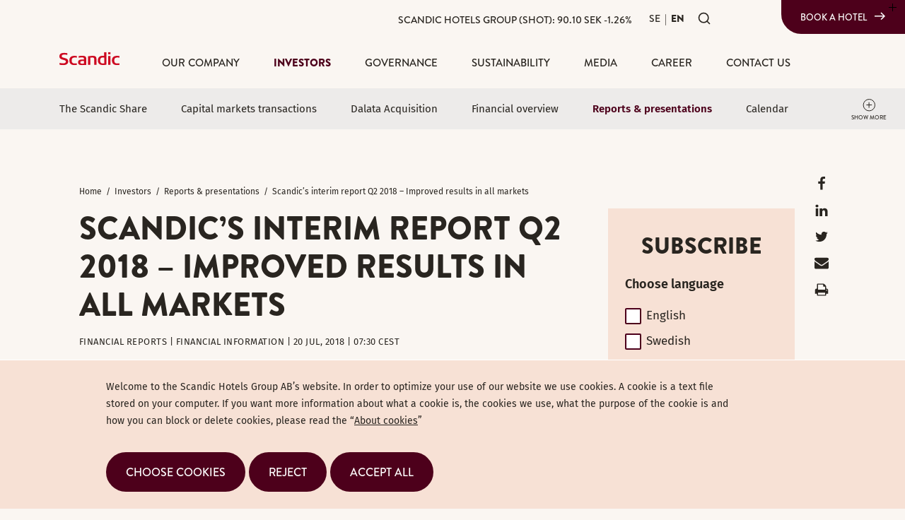

--- FILE ---
content_type: text/html; charset=utf-8
request_url: https://www.scandichotelsgroup.com/investors/financial-reports/scandics-interim-report-q2-2018--improved-results-in-all-markets/
body_size: 13791
content:


<!DOCTYPE html>
<html lang="en">
<head>
	


<title>Scandic’s interim report Q2 2018 – Improved results in all markets | Scandic Hotels Group AB</title>
<meta property="og:title" content="Scandic’s interim report Q2 2018 – Improved results in all markets | Scandic Hotels Group AB" />
<meta name="twitter:title" content="Scandic’s interim report Q2 2018 – Improved results in all markets | Scandic Hotels Group AB" />
<link rel="canonical" href="https://www.scandichotelsgroup.com/investors/financial-reports/scandics-interim-report-q2-2018--improved-results-in-all-markets/">
<meta charset="utf-8" />
<meta http-equiv="X-UA-Compatible" content="IE=edge" />
<meta name="viewport" content="width=device-width, initial-scale=1.0" />
<meta property="og:url" content="https://www.scandichotelsgroup.com/investors/financial-reports/scandics-interim-report-q2-2018--improved-results-in-all-markets/" />
<meta name="twitter:url" content="https://www.scandichotelsgroup.com/investors/financial-reports/scandics-interim-report-q2-2018--improved-results-in-all-markets/" />
<meta property="og:type" content="website"/>

<meta name="Description" content="" />
<meta property="og:description" content="" />
<meta name="twitter:description" content="" />
<meta name="twitter:card" content="summary">


<style id="_cssgrid">#_729-1{grid-area:5/1/54/17;}#_729-4{grid-area:1/1/5/25;}#_729-6{grid-area:5/24/54/25;}#_729-7{grid-area:5/18/51/24;}#_729-2-1{grid-area:1/1/14/25;}@media(max-width: 768px) {._section-container[data-id^="729-"] ._grid { display: block; }}
#_285-1{grid-area:1/1/17/13;}#_285-2{grid-area:1/1/6/25;}#_285-3{grid-area:1/1/5/25;}#_285-4{grid-area:1/15/13/25;}#_285-5{grid-area:1/1/336/25;}#_285-6{grid-area:1/1/9/25;}@media(max-width: 768px) {._section-container[data-id^="285-"] ._grid { display: block; }}
</style>
<style id="_iegrid">#_729-1{-ms-grid-row:5;-ms-grid-column:1;-ms-grid-row-span:49;-ms-grid-column-span:16;}#_729-4{-ms-grid-row:1;-ms-grid-column:1;-ms-grid-row-span:4;-ms-grid-column-span:24;}#_729-6{-ms-grid-row:5;-ms-grid-column:24;-ms-grid-row-span:49;-ms-grid-column-span:1;}#_729-7{-ms-grid-row:5;-ms-grid-column:18;-ms-grid-row-span:46;-ms-grid-column-span:6;}#_729-2-1{-ms-grid-row:1;-ms-grid-column:1;-ms-grid-row-span:13;-ms-grid-column-span:24;}#_285-1{-ms-grid-row:1;-ms-grid-column:1;-ms-grid-row-span:16;-ms-grid-column-span:12;}#_285-2{-ms-grid-row:1;-ms-grid-column:1;-ms-grid-row-span:5;-ms-grid-column-span:24;}#_285-3{-ms-grid-row:1;-ms-grid-column:1;-ms-grid-row-span:4;-ms-grid-column-span:24;}#_285-4{-ms-grid-row:1;-ms-grid-column:15;-ms-grid-row-span:12;-ms-grid-column-span:10;}#_285-5{-ms-grid-row:1;-ms-grid-column:1;-ms-grid-row-span:335;-ms-grid-column-span:24;}#_285-6{-ms-grid-row:1;-ms-grid-column:1;-ms-grid-row-span:8;-ms-grid-column-span:24;}</style>


<link rel="stylesheet" href="/main.css?1765282528267" type="text/css">



<link rel="apple-touch-icon" sizes="144x144" href="/favicons/apple-touch-icon.png">
<link rel="icon" type="image/png" sizes="32x32" href="/favicons/favicon-32x32.png">
<link rel="icon" type="image/png" sizes="16x16" href="/favicons/favicon-16x16.png">
<link rel="manifest" href="/favicons/site.webmanifest">
<link rel="mask-icon" href="/favicons/safari-pinned-tab.svg" color="#db4242">
<link rel="shortcut icon" href="/favicons/favicon.ico">
<meta name="msapplication-TileColor" content="#ffffff">
<meta name="msapplication-config" content="/favicons/browserconfig.xml">
<meta name="theme-color" content="#ffffff">

<link rel="alternate" hreflang="en" href="https://www.scandichotelsgroup.com/investors/financial-reports/scandics-interim-report-q2-2018--improved-results-in-all-markets/" />









</head>
<body class="no-js live page729 sticky-all subnav-type-none-visible subnav-width-full nav-thirdlevel-toggle nav-swipe-right nav-toggle-right  sub-page-nav">
    <svg style="display: none;">
    <symbol id="svg-Nav-show" viewBox="0 0 25 25"><path stroke="currentColor" stroke-width="1" d="M12.5 7 v11 M 7 12.5 h11z"></path>

</symbol><symbol id="svg-Logotype" viewBox="0 0 85 18.3"><svg xmlns="http://www.w3.org/2000/svg" viewBox="0 0 85 18.3"><path fill-rule="evenodd" clip-rule="evenodd" fill="currentColor" d="M24.8 17.9c-1.2.3-2.4.4-3.6.4-4.3 0-7.1-2-7.1-6.7 0-4.5 2.9-6.4 7-6.4 1.2 0 2.4.1 3.6.3v2.2c-.9-.1-1.6-.2-2.4-.2-3.3 0-4.9 1-4.9 4.3 0 3.1 1.5 4.2 4.9 4.2.9 0 1.6-.1 2.4-.2v2.1z"/><path fill="currentColor" d="M69.1 18h3.2V5.4h-3.2V18zm0-15.1h3.2V0h-3.2v2.9z"/><path fill-rule="evenodd" clip-rule="evenodd" fill="currentColor" d="M66.5 17.7c-.6.1-2.8.5-5 .5-4.1 0-7.1-1.9-7.1-6.5 0-4.4 2.7-6.6 6.8-6.6.6 0 1.6.1 2.1.1V0h3.2v17.7m-3.1-1.9V7.6c-.4 0-1.1-.1-1.8-.1-2.9 0-4 1.4-4 4.3 0 2.6 1 4.2 3.9 4.2.6 0 1.2-.1 1.9-.2M52.3 18h-3.1V9.7c0-1.4-.6-2.2-2.6-2.2-1.4 0-2.9.3-2.9.3V18h-3.1V5.8c.2 0 4.2-.6 6.5-.6 2.8 0 5.3.5 5.3 4.3V18zM38 18c-2.2.2-3.9.3-5.8.3-3.2 0-5.8-.5-5.8-4.1 0-3.5 3.2-3.7 6.1-3.8h2.3c0-2.2-.1-3-3.3-3-1.6 0-3.3.3-4.3.5V5.6c1.2-.3 3.1-.4 4.5-.5 3.6 0 6.3.4 6.3 4.2V18zm-3.2-1.9v-3.6h-2.1c-1.9 0-3.1.1-3.1 1.9 0 1.8 1.5 1.9 3 1.9.9-.1 1.4-.1 2.2-.2M85 17.9c-1.2.3-2.4.4-3.6.4-4.3 0-7.1-2-7.1-6.7 0-4.5 2.9-6.4 7-6.4 1.2 0 2.4.1 3.6.3v2.2c-.9-.1-1.6-.2-2.4-.2-3.3 0-4.9 1-4.9 4.3 0 3.1 1.5 4.2 4.9 4.2.9 0 1.6-.1 2.4-.2v2.1zM12.5 13c0 3.7-2.9 5.3-7.2 5.3-2.8 0-4.8-.5-5.1-.6v-2.6c1 .2 3.1.7 4.9.7 1.8 0 4.1-.4 4.1-2.4 0-1.3-1-1.8-2.8-2.3l-2.1-.6C1.9 9.8 0 8.8 0 6c0-4 3.2-5 6.9-5 2.2 0 4 .4 4.3.5v2.4c-.4-.1-2.1-.5-4-.5-1.8 0-3.9.2-3.9 2.2 0 1.5 1.2 1.9 2.9 2.3.8.3 1.6.4 2.4.7 2.1.6 3.9 1.6 3.9 4.4"/></svg></symbol><symbol id="svg-Facebook" viewBox="0 0 1792 1792"><path d="M1343 12v264h-157q-86 0-116 36t-30 108v189h293l-39 296h-254v759H734V905H479V609h255V391q0-186 104-288.5T1115 0q147 0 228 12z" fill="currentColor"></path></symbol><symbol id="svg-Search" viewBox="0 0 24 24"><svg width="24" height="24" viewBox="0 0 24 24" fill="none" xmlns="http://www.w3.org/2000/svg">
<path d="M11 19C15.4183 19 19 15.4183 19 11C19 6.58172 15.4183 3 11 3C6.58172 3 3 6.58172 3 11C3 15.4183 6.58172 19 11 19Z" stroke="currentColor" stroke-width="2" stroke-linecap="round" stroke-linejoin="round"/>
<path d="M21 20.9999L16.65 16.6499" stroke="currentColor" stroke-width="2" stroke-linecap="round" stroke-linejoin="round"/>
</svg></symbol><symbol id="svg-Twitter" viewBox="0 0 1792 1792"><path d="M1684 408q-67 98-162 167 1 14 1 42 0 130-38 259.5T1369.5 1125 1185 1335.5t-258 146-323 54.5q-271 0-496-145 35 4 78 4 225 0 401-138-105-2-188-64.5T285 1033q33 5 61 5 43 0 85-11-112-23-185.5-111.5T172 710v-4q68 38 146 41-66-44-105-115t-39-154q0-88 44-163 121 149 294.5 238.5T884 653q-8-38-8-74 0-134 94.5-228.5T1199 256q140 0 236 102 109-21 205-78-37 115-142 178 93-10 186-50z" fill="currentColor"></path></symbol><symbol id="svg-Close" viewBox="0 0 44 44"><path d="M38.824 0L44 5.178 5.176 44 0 38.825 38.824 0z" fill="currentColor"></path><path d="M5.176 0L44 38.825 38.824 44 0 5.178 5.176 0z"  fill="currentColor"></path></symbol><symbol id="svg-Email" viewBox="0 0 1792 1792"><path d="M1792 710v794q0 66-47 113t-113 47H160q-66 0-113-47T0 1504V710q44 49 101 87 362 246 497 345 57 42 92.5 65.5t94.5 48 110 24.5h2q51 0 110-24.5t94.5-48 92.5-65.5q170-123 498-345 57-39 100-87zm0-294q0 79-49 151t-122 123q-376 261-468 325-10 7-42.5 30.5t-54 38-52 32.5-57.5 27-50 9h-2q-23 0-50-9t-57.5-27-52-32.5-54-38T639 1015q-91-64-262-182.5T172 690q-62-42-117-115.5T0 438q0-78 41.5-130T160 256h1472q65 0 112.5 47t47.5 113z" fill="currentColor"></path></symbol><symbol id="svg-LinkedIn" viewBox="0 0 1792 1792"><path d="M477 625v991H147V625h330zm21-306q1 73-50.5 122T312 490h-2q-82 0-132-49t-50-122q0-74 51.5-122.5T314 148t133 48.5T498 319zm1166 729v568h-329v-530q0-105-40.5-164.5T1168 862q-63 0-105.5 34.5T999 982q-11 30-11 81v553H659q2-399 2-647t-1-296l-1-48h329v144h-2q20-32 41-56t56.5-52 87-43.5T1285 602q171 0 275 113.5t104 332.5z" fill="currentColor"></path></symbol><symbol id="svg-Nav-hide" viewBox="0 0 25 25"><path stroke="currentColor" stroke-width="1" d="M 7 12.5 h11z"></path>

</symbol><symbol id="svg-Print" viewBox="0 0 1792 1792"><path fill="currentColor" d="M448 1536h896v-256h-896v256zm0-640h896v-384h-160q-40 0-68-28t-28-68v-160h-640v640zm1152 64q0-26-19-45t-45-19-45 19-19 45 19 45 45 19 45-19 19-45zm128 0v416q0 13-9.5 22.5t-22.5 9.5h-224v160q0 40-28 68t-68 28h-960q-40 0-68-28t-28-68v-160h-224q-13 0-22.5-9.5t-9.5-22.5v-416q0-79 56.5-135.5t135.5-56.5h64v-544q0-40 28-68t68-28h672q40 0 88 20t76 48l152 152q28 28 48 76t20 88v256h64q79 0 135.5 56.5t56.5 135.5z"/></symbol><symbol id="svg-E-mail" viewBox="0 0 1792 1792"><path d="M1792 710v794q0 66-47 113t-113 47H160q-66 0-113-47T0 1504V710q44 49 101 87 362 246 497 345 57 42 92.5 65.5t94.5 48 110 24.5h2q51 0 110-24.5t94.5-48 92.5-65.5q170-123 498-345 57-39 100-87zm0-294q0 79-49 151t-122 123q-376 261-468 325-10 7-42.5 30.5t-54 38-52 32.5-57.5 27-50 9h-2q-23 0-50-9t-57.5-27-52-32.5-54-38T639 1015q-91-64-262-182.5T172 690q-62-42-117-115.5T0 438q0-78 41.5-130T160 256h1472q65 0 112.5 47t47.5 113z" fill="currentColor"></path></symbol><symbol id="svg-YouTube-play" viewBox="0 0 90 90"><svg width="90" height="90" viewBox="0 0 90 90" fill="none" xmlns="http://www.w3.org/2000/svg">
<path fill-rule="evenodd" clip-rule="evenodd" d="M45 90C69.8528 90 90 69.8528 90 45C90 20.1472 69.8528 0 45 0C20.1472 0 0 20.1472 0 45C0 69.8528 20.1472 90 45 90ZM66.5481 46.243C67.8685 45.4708 67.8685 43.5624 66.5481 42.7902L34.0097 23.7602C32.6764 22.9804 31 23.942 31 25.4866V63.5467C31 65.0913 32.6764 66.0529 34.0097 65.2731L66.5481 46.243Z" fill="currentColor"/>
</svg>
</symbol><symbol id="svg-External-link" viewBox="0 0 18 18"><path d="M15.3604 1.86773C15.3326 1.86864 15.305 1.87109 15.2776 1.87506H10.5C10.4006 1.87365 10.3019 1.89201 10.2097 1.92907C10.1175 1.96613 10.0336 2.02115 9.96277 2.09094C9.892 2.16072 9.83579 2.24387 9.79743 2.33557C9.75907 2.42726 9.73932 2.52566 9.73932 2.62506C9.73932 2.72445 9.75907 2.82285 9.79743 2.91455C9.83579 3.00624 9.892 3.08939 9.96277 3.15918C10.0336 3.22896 10.1175 3.28398 10.2097 3.32104C10.3019 3.3581 10.4006 3.37646 10.5 3.37506H13.5645L8.46973 8.46978C8.39775 8.53889 8.34028 8.62167 8.30069 8.71327C8.2611 8.80486 8.24018 8.90344 8.23917 9.00322C8.23815 9.103 8.25706 9.20198 8.29477 9.29436C8.33249 9.38675 8.38826 9.47068 8.45882 9.54123C8.52938 9.61179 8.61331 9.66757 8.70569 9.70528C8.79808 9.743 8.89706 9.7619 8.99684 9.76089C9.09662 9.75987 9.19519 9.73896 9.28679 9.69937C9.37839 9.65978 9.46116 9.60231 9.53027 9.53033L14.625 4.4356V7.50006C14.6236 7.59944 14.642 7.69811 14.679 7.79034C14.7161 7.88257 14.7711 7.96651 14.8409 8.03728C14.9107 8.10806 14.9938 8.16426 15.0855 8.20262C15.1772 8.24098 15.2756 8.26074 15.375 8.26074C15.4744 8.26074 15.5728 8.24098 15.6645 8.20262C15.7562 8.16426 15.8393 8.10806 15.9091 8.03728C15.9789 7.96651 16.0339 7.88257 16.071 7.79034C16.108 7.69811 16.1264 7.59944 16.125 7.50006V2.71734C16.1395 2.60958 16.1303 2.49997 16.0982 2.39609C16.0662 2.29221 16.0119 2.19655 15.9391 2.11573C15.8664 2.03492 15.777 1.97088 15.677 1.92806C15.5771 1.88524 15.469 1.86465 15.3604 1.86773ZM4.6875 3.00006C3.14351 3.00006 1.875 4.26856 1.875 5.81256V13.3126C1.875 14.8565 3.14351 16.1251 4.6875 16.1251H12.1875C13.7315 16.1251 15 14.8565 15 13.3126V9.75006C15.0014 9.65067 14.983 9.552 14.946 9.45977C14.9089 9.36755 14.8539 9.28361 14.7841 9.21283C14.7143 9.14205 14.6312 9.08585 14.5395 9.04749C14.4478 9.00913 14.3494 8.98938 14.25 8.98938C14.1506 8.98938 14.0522 9.00913 13.9605 9.04749C13.8688 9.08585 13.7857 9.14205 13.7159 9.21283C13.6461 9.28361 13.5911 9.36755 13.554 9.45977C13.517 9.552 13.4986 9.65067 13.5 9.75006V13.3126C13.5 14.0426 12.9175 14.6251 12.1875 14.6251H4.6875C3.95749 14.6251 3.375 14.0426 3.375 13.3126V5.81256C3.375 5.08255 3.95749 4.50006 4.6875 4.50006H8.25C8.34938 4.50146 8.44806 4.4831 8.54028 4.44604C8.63251 4.40898 8.71645 4.35396 8.78723 4.28418C8.858 4.21439 8.91421 4.13124 8.95257 4.03955C8.99093 3.94785 9.01068 3.84945 9.01068 3.75006C9.01068 3.65066 8.99093 3.55226 8.95257 3.46057C8.91421 3.36887 8.858 3.28572 8.78723 3.21594C8.71645 3.14615 8.63251 3.09113 8.54028 3.05407C8.44806 3.01701 8.34938 2.99865 8.25 3.00006H4.6875Z" fill="currentColor"/></symbol>    
</svg>







<header data-headroomoffset="50">
    <div id="_mobile-header"><a class="_logotype" href="/"><svg role="img" aria-label="Scandic" width="85" height="18.3" viewBox="0 0 85 18.3">
                        <title>Logotype</title>
                        <use xlink:href="#svg-Logotype"></use>
                    </svg></a><div><p class="book-a-hotel"><a class="Button book-a-hotel" href="https://www.scandichotels.com/" target="_blank" rel="noopener noreferrer">Book a hotel</a></p></div>
    <div class="_searchform desktop-above mob-down">
       <form action="/search/">
            <input aria-label="Search" class="_searchbox" placeholder="Search" name="q" value="" autocomplete="off" /><button aria-label="Submit search"><svg role="img" width="24" height="24" viewBox="0 0 24 24">
        <use xlink:href="#svg-Search"></use>
    </svg></button>
            <div class="_instantsearch" data-nohits="No results found"></div>
        </form>
        
        <button class="_toggleSearch" aria-hidden="true"><svg role="img" width="24" height="24" viewBox="0 0 24 24">
        <use xlink:href="#svg-Search"></use>
    </svg></button>
        
    </div>
<button role="button" id="_toggle-nav" aria-expanded="false" aria-controls="_mobile-menu">
        <div>
            <span class="show">Menu</span>
            <span class="hide">Close</span>
        </div>
    </button></div>
    <div id="_mobile-menu" class="_mobile-menu">
        <div class="_mobile-menu-row _row-0"><div><p class="back-to-groupsite"><a href="/sv">Scandic Hotels Group website <svg role="img" width="18" height="18" viewbox="0 0 18 18"> <use xlink:href="#svg-External-link"></use> </svg> </a></p></div><a href="/investors/the-scandic-share/" id="_ticker"><div class="_ticker-numbers">
    Scandic Hotels Group (SHOT):
    <span id="_ticker-price">&nbsp;</span> SEK
    <span id="_ticker-changePerc">&nbsp;</span>%
</div> </a><!-- --></div>
        <div id="_desktop-header"><div class="_cell-0-0"><a href="/investors/the-scandic-share/" id="_ticker"><div class="_ticker-numbers">
    Scandic Hotels Group (SHOT):
    <span id="_ticker-price">&nbsp;</span> SEK
    <span id="_ticker-changePerc">&nbsp;</span>%
</div> </a><!-- -->
<div id="langpick">
    <a href="/sv/investerare/finansiella-rapporter/" class="sv">SE</a><a href="/investors/financial-reports/" class="en selected">EN</a><a href="/da/" class="da">DA</a><a href="/fi/" class="fi">FI</a><a href="/de/" class="de">DE</a><a href="/pl/" class="pl">PL</a><a href="/no/" class="no">NO</a>
</div>
    <div class="_searchform desktop-above mob-down">
       <form action="/search/">
            <input aria-label="Search" class="_searchbox" placeholder="Search" name="q" value="" autocomplete="off" /><button aria-label="Submit search"><svg role="img" width="24" height="24" viewBox="0 0 24 24">
        <use xlink:href="#svg-Search"></use>
    </svg></button>
            <div class="_instantsearch" data-nohits="No results found"></div>
        </form>
        
        <button class="_toggleSearch" aria-hidden="true"><svg role="img" width="24" height="24" viewBox="0 0 24 24">
        <use xlink:href="#svg-Search"></use>
    </svg></button>
        
    </div>
<div><p class="book-a-hotel"><a class="Button book-a-hotel" href="https://www.scandichotels.com/" target="_blank" rel="noopener noreferrer">Book a hotel</a></p></div></div><div class="_cell-1-0"><a class="_logotype" href="/"><svg role="img" aria-label="Scandic" width="85" height="18.3" viewBox="0 0 85 18.3">
                        <title>Logotype</title>
                        <use xlink:href="#svg-Logotype"></use>
                    </svg></a><nav id="_mainnav">
<ul class="level1"><li><a  href="/our-company/">Our company</a><ul class="level2"><li><a  href="/our-company/in-brief/">Scandic in brief</a></li><li><a  href="/our-company/our-strategy/">Our strategy</a></li><li><a  href="/our-company/the-nordic-hotel-market/">The Nordic hotel market</a></li><li><a  href="/our-company/customers/">Customers</a></li><li><a  href="/our-company/hotel-portfolio/">Hotel portfolio</a></li><li><a  href="/our-company/organisation-and-management/">Organization and management</a><ul class="level3"><li><a  href="/our-company/organisation-and-management/executive-committee/">Executive Committee</a></li><li><a  href="/our-company/organisation-and-management/board-of-directors/">Board of Directors</a></li></ul></li><li><a  href="/our-company/our-history/">Our history</a></li></ul></li><li class="expanded"><a  href="/investors/">Investors</a><ul class="level2"><li><a  href="/investors/the-scandic-share/">The Scandic Share</a><ul class="level3"><li><a  href="/investors/the-scandic-share/dividend-policy/">Dividend policy & Dividend</a></li><li><a  href="/investors/the-scandic-share/largest-shareholders/">Largest shareholders</a></li><li><a  href="/investors/the-scandic-share/analyst-coverage/">Analyst coverage</a></li></ul></li><li><a  href="/investors/capital-markets-transactions/">Capital markets transactions</a><ul class="level3"><li><a  href="/investors/capital-markets-transactions/share-buyback/">Share buyback 2024/2025</a></li><li><a  href="/investors/capital-markets-transactions/repurchase-of-convertible-bonds-2023/">Repurchase of convertible bonds 2023</a></li><li><a  href="/investors/capital-markets-transactions/convertible-bond-issue/">Convertible bond issue 2021</a></li><li><a  href="/investors/capital-markets-transactions/rights-issue-2020/">Rights issue 2020</a></li></ul></li><li><a  href="/investors/dalata-acquisition/">Dalata Acquisition</a></li><li><a  href="/investors/financial-overview/">Financial overview</a><ul class="level3"><li><a  href="/investors/financial-overview/definitions/">Definitions</a></li><li><a  href="/investors/financial-overview/accounting-principles/">Accounting principles</a></li></ul></li><li class="expanded"><a  href="/investors/financial-reports/">Reports & presentations</a></li><li><a  href="/media/upcoming-events/">Calendar</a></li><li><a  href="/investors/capital-markets-day-2025/">Capital Markets Day 2025</a></li><li><a  href="/investors/risk-and-risk-management/">Risk management</a><ul class="level3"><li><a  href="/investors/risk-and-risk-management/risk-management-process/">Risk management process</a></li><li><a  href="/investors/risk-and-risk-management/sustainability-risks/">Sustainability risks</a></li><li><a  href="/investors/risk-and-risk-management/strategic-and-operational-risks/">Strategic and operational risks</a></li><li><a  href="/investors/risk-and-risk-management/financial-risks/">Financial risks</a></li></ul></li><li><a  href="/investors/investor-contact/">Investor contact</a></li></ul></li><li><a  href="/governance/">Governance</a><ul class="level2"><li><a  href="/governance/scandics-corporate-governance/">Scandic’s Corporate governance</a></li><li><a  href="/governance/corporate-governance-reports/">Corporate Governance Reports</a></li><li><a  href="/governance/general-meeting/">General meeting</a><ul class="level3"><li><a  href="/governance/general-meeting/annual-general-meeting-2026/">Annual General Meeting 2026</a></li><li><a  href="/governance/general-meeting/general-meetings/">General meetings archive</a></li></ul></li><li><a  href="/governance/nomination-committee/">Nomination Committee</a><ul class="level3"><li><a  href="/governance/nomination-committee/nomination-committee-2026/">Nomination Committee 2026</a></li><li><a  href="/governance/nomination-committee/nomination-committees/">Nomination Committee archive</a></li></ul></li><li><a  href="/governance/the-board-of-directors/">The Board of Directors</a><ul class="level3"><li><a  href="/governance/the-board-of-directors/board-of-directors-2/">Board of Directors</a></li><li><a  href="/governance/the-board-of-directors/work-of-the-board-of-directors/">Work of the Board of Directors</a></li><li><a  href="/governance/the-board-of-directors/board-committees/">Board Committees</a></li><li><a  href="/governance/the-board-of-directors/remuneration-to-members-of-the-board-and-its-committees/">Remuneration to members of the Board and its committees</a></li></ul></li><li><a  href="/governance/executive-committee/">Executive Committee</a></li><li><a  href="/governance/remuneration-guidelines/">Remuneration guidelines and compensations reports</a></li><li><a  href="/governance/incentive-programs/">Incentive programs</a></li><li><a  href="/governance/auditors/">Auditors</a></li><li><a  href="/governance/internal-control/">Internal control</a></li><li><a  href="/governance/articles-of-association/">Articles of association</a></li></ul></li><li><a  href="/sustainability/">Sustainability </a><ul class="level2"><li><a  href="/sustainability/proud-heritage/">Proud heritage</a></li><li><a  href="/sustainability/vision-and-strategy/">Vision and strategy</a></li><li><a  href="/sustainability/nordic-swan-ecolabel/">Nordic Swan Ecolabel</a></li><li><a  href="/sustainability/accessibility/">Accessibility</a></li><li><a  href="/sustainability/collaborations-and-partnerships/">Collaborations and partnerships</a></li><li><a  href="/sustainability/targets-and-achievements/">Targets and achievements</a></li><li><a  href="/sustainability/governance-and-reports/">Governance and reporting</a></li><li><a  href="/sustainability/sustainability-contact/">Sustainability contact</a></li></ul></li><li><a  href="/media/">Media</a><ul class="level2"><li><a  href="/media/media-contacts/">Media contacts</a></li><li><a  href="/media/press-releases/">Press releases & News</a></li><li><a  href="/media/upcoming-events/">Upcoming events</a></li><li><a  href="/media/image-bank/">Image bank</a></li><li><a  href="/media/subscribe/">Subscribe</a></li><li><a  href="/media/find-your-local-press-room/">Find your local press room</a></li></ul></li><li><a  href="/career/">Career</a><ul class="level2"><li><a  href="/career/working-at-scandic/">Working at Scandic</a></li><li><a  href="/career/cultures-and-values/">Cultures and values</a></li><li><a  href="/career/meet-our-employees/">Meet our employees </a><ul class="level3"><li><a  href="/career/meet-our-employees/general-manager/">General Manager</a></li><li><a  href="/career/meet-our-employees/conference-host/">Conference host</a></li><li><a  href="/career/meet-our-employees/sustainability-analyst/">Sustainability Analyst</a></li><li><a  href="/career/meet-our-employees/ceo/">CEO</a></li></ul></li><li><a  href="/career/job-vacancies/">Job vacancies</a></li></ul></li><li><a  href="/contact-us/scandics-offices/">Contact us</a><ul class="level2"><li><a  href="/contact-us/scandics-offices/">Scandic's offices</a></li><li><a  href="/media/media-contacts/">Media</a></li><li><a  href="/investors/investor-contact/">Investors</a></li><li><a  href="/sustainability/sustainability-contact/">Sustainability</a></li><li><a  href="/contact-us/accessibility-contact/">Accessibility</a></li></ul></li></ul></nav><div><p class="back-to-groupsite"><a href="/sv">Scandic Hotels Group website <svg role="img" width="18" height="18" viewbox="0 0 18 18"> <use xlink:href="#svg-External-link"></use> </svg> </a></p></div></div></div>
        <div class="_mobile-menu-row _row-2">
<div id="langpick">
    <a href="/sv/investerare/finansiella-rapporter/" class="sv">SE</a><a href="/investors/financial-reports/" class="en selected">EN</a><a href="/da/" class="da">DA</a><a href="/fi/" class="fi">FI</a><a href="/de/" class="de">DE</a><a href="/pl/" class="pl">PL</a><a href="/no/" class="no">NO</a>
</div></div>
    </div>
</header>

    <main>
        <div class="_section-container _section"></div>
        
		<div data-id="729-1" class="_section-container">
			
			<div class="_section">
				<div class="_grid">
					
            <div id="_729-4" class="_block">
                
        
        <div class="_block-content">
            
<nav class="breadcrumb">
    <a href="/">Home</a><a href="/investors/">Investors</a><a href="/investors/financial-reports/">Reports & presentations</a><span>Scandic’s interim report Q2 2018 – Improved results in all markets</span>
</nav>

        </div>
        
    
            </div>
        
            <div id="_729-1" class="_block">
                
        
        <div class="_block-content">
            
<style>._pagecontent-5 *:nth-child(1) {
        -ms-grid-row: 1;
        -ms-grid-column: 1;
        -ms-grid-row-span: 1;
        -ms-grid-column-span: 6;
        grid-area: 1/1/2/7;
    }._pagecontent-5 *:nth-child(2) {
        -ms-grid-row: 2;
        -ms-grid-column: 1;
        -ms-grid-row-span: 1;
        -ms-grid-column-span: 6;
        grid-area: 2/1/3/7;
    }._pagecontent-5 *:nth-child(3) {
        -ms-grid-row: 3;
        -ms-grid-column: 1;
        -ms-grid-row-span: 1;
        -ms-grid-column-span: 6;
        grid-area: 3/1/4/7;
    }._pagecontent-5 *:nth-child(4) {
        -ms-grid-row: 4;
        -ms-grid-column: 1;
        -ms-grid-row-span: 1;
        -ms-grid-column-span: 6;
        grid-area: 4/1/5/7;
    }._pagecontent-5 *:nth-child(5) {
        -ms-grid-row: 5;
        -ms-grid-column: 1;
        -ms-grid-row-span: 1;
        -ms-grid-column-span: 6;
        grid-area: 5/1/6/7;
    }._pagecontent-5 *:nth-child(6) {
        -ms-grid-row: 6;
        -ms-grid-column: 1;
        -ms-grid-row-span: 1;
        -ms-grid-column-span: 6;
        grid-area: 6/1/7/7;
    }._pagecontent-5 *:nth-child(7) {
        -ms-grid-row: 7;
        -ms-grid-column: 1;
        -ms-grid-row-span: 1;
        -ms-grid-column-span: 6;
        grid-area: 7/1/8/7;
    }._pagecontent-5 { 
    grid-template-columns: auto 1fr 1fr 1fr 1fr 1fr; 
    -ms-grid-columns: auto 1fr 1fr 1fr 1fr 1fr; 
}</style>

<div class="_pagecontent _pagecontent-5">

<div class="_Hero"></div><h1 class="__name">Scandic’s interim report Q2 2018 – Improved results in all markets</h1><div class="_data">Financial reports | Financial information | 20 Jul, 2018 | 07:30 CEST</div><div class="__intro"></div><div class="__bodytext"><p><span><strong>Second quarter in summary </strong></span></p><ul><li><span>&nbsp;Net sales rose by 26% to 4,748 MSEK (3,770), driven by more rooms in operation, including the acquisition of Restel, as well as positive currency effects.</span></li><li><span>&nbsp;For comparable units, net sales increased by 4.3%, positively impacted by calendar effects.</span></li><li><span>&nbsp;Adjusted EBITDA totaled 618 MSEK (461), corresponding to a margin of 13.0% (12.2).</span></li><li><span>&nbsp;Restel contributed with 40 MSEK to adjusted EBITDA. Integration costs totaled 80 MSEK.</span></li><li><span>&nbsp;Earnings per share amounted to 2.51 SEK (2.02). Excluding the effect of financial leases and currency effects from the revaluation of loans, earnings per share totaled 2.59 SEK (2.15).</span></li><li><span>&nbsp;Agreement for new hotels in Helsingborg, Sweden, with approximately 180 rooms and in Voss, Norway, with about 216 rooms.</span></li><li><span>&nbsp;Agreement to sell Cumulus Pori in Finland.</span></li></ul><p><strong><span>First half-year in summary</span></strong></p><ul><li><span>Net sales rose by 24% to 8,539 MSEK (6,865). For comparable units, net sales was up 1.8%.</span></li><li><span>Adjusted EBITDA was 733 MSEK (615) corresponding to a margin of 8.6% (9.0).</span></li><li><span>Earnings per share amounted to 1.12 SEK (1.68). Excluding the effect of financial leases and currency effects from the revaluation of loans, earnings per share totaled 1.20 SEK (1.89). The decline is explained by the integration costs for Restel of 104 MSEK.</span></li></ul><p><span><strong>CEO&rsquo;s comments</strong><strong>&nbsp;in summary<br /> </strong>Overall, market conditions were good during the quarter with RevPAR rising in all markets. Demand has generally developed positively, but we also see an increase in supply in some regions. The market balance in Stockholm improved during the second quarter, as expected, with positive RevPAR development driven by good demand growth which increasingly compensates for the supply increase that occurred in 2017.</span></p><p><span>Net sales for comparable units rose by 4.3% in the second quarter and 1.8% in the first half of the year. Based on our assessment, revenue growth for the second quarter was positively affected by just over 3 percentage points since the Easter holiday fell partly in March this year.</span></p><p><span>During the first half of the year we opened a number of hotels in key destinations, such as Scandic Helsinki Airport, Scandic Lillestr&ouml;m in Oslo and Scandic Museumsufer in Frankfurt. In early July we opened the doors of Hotel Norge by Scandic in Bergen, one of Norway's most prestigious hotels, and we look forward to launching the new Scandic K&ouml;dbyen in Copenhagen in September. We are also actively investing in our existing portfolio. Our gross pipeline currently consists of about 5,500 rooms, which corresponds to approximately 11% of our current hotel portfolio.</span></p><p><span>In early June, the rebranding of the Cumulus hotels to Scandic hotels was completed and the support functions were merged. Restel has started contributing to EBITDA and we expect increased earnings in the coming quarter as this is usually the most profitable period for Restel.</span></p><p><span>The hotel industry is in strong transformation and we have seen a need to strengthen our focus on digitization, branding, sales and distribution. Consequently, we presented a new Group Management team in June. The former role of Chief Commercial Officer is now divided into two functions: a Chief Customer Officer responsible for brand strategy, marketing and loyalty program and a Chief Commercial Optimization Officer with responsibility for distribution and sales. In addition, the position of Chief Information Officer has become a part of Group Management. I am pleased to welcome Niklas Angerg&aring;rd, Jan Lundborg and Ann Hellenius as new members of our management team!</span></p><p><span>During the third quarter, we expect sales growth for comparable units to be in line with the first half of the year. Demand is generally good and the weak Swedish krona is expected to have a positive impact on our Swedish operations during the summer months. We remain focused on continuously adjusting costs to market conditions.</span></p><p><span><strong>Even Frydenberg<br /> </strong>President &amp; CEO</span></p><p><span><strong>Report presentation July 20, 2018 at 09.00 CET</strong></span></p><p><span>A presentation of the report will take place at 09.00 CET today, July 20. Scandic&rsquo;s President &amp; CEO Even Frydenberg will present the report together with CFO Jan Johansson in a webcast and telephone conference.<br /><strong><br /> </strong>Details for participation by telephone: SE: +46850336563 UK: +442030089811.</span></p><p><span>Please call in 5 minutes before the start. The presentation will be held in English.</span></p><p><span>You can view the webcast at www.scandichotelsgroup.com. The interim report and presentation </span><span>slides will also be available on the website.</span></p><p><span><strong>For further information, please contact:</strong><br />Henrik Vikstr&ouml;m, Director Investor Relations </span><br /><span> Email: <a href="/cdn-cgi/l/email-protection#e8808d869a8183c69e81839b9c9a8785a89b8b89868c818b80879c8d849bc68b8785"><span class="__cf_email__" data-cfemail="4a222f24382321643c2321393e3825270a39292b242e232922253e2f263964292527">[email&#160;protected]</span></a></span><br /><span> Telephone: +46 70&nbsp;952 80 06<br /><a href="http://www.scandichotelsgroup.com">www.scandichotelsgroup.com</a></span></p><p><span><em>This information is information that Scandic Hotels Group AB is obliged to make public pursuant to the EU Market Abuse Regulation and the Securities Markets Act. The information was submitted for publication, through the agency of the contact person set out above, at 07.30 CET on July 20, 2018.</em></span></p><p><strong><span>About Scandic&nbsp;&nbsp;&nbsp;&nbsp;&nbsp;&nbsp;&nbsp;&nbsp;&nbsp;&nbsp;&nbsp;&nbsp;&nbsp;&nbsp;&nbsp;&nbsp;&nbsp;&nbsp;&nbsp;&nbsp;&nbsp;&nbsp;&nbsp;&nbsp;&nbsp;&nbsp;&nbsp;&nbsp;&nbsp;&nbsp;&nbsp;&nbsp;&nbsp;&nbsp;&nbsp;&nbsp;&nbsp;&nbsp;&nbsp;&nbsp;&nbsp;&nbsp;&nbsp;&nbsp;&nbsp;&nbsp;&nbsp;&nbsp;&nbsp;&nbsp;&nbsp;&nbsp;&nbsp;&nbsp;&nbsp;&nbsp;&nbsp;&nbsp;&nbsp;&nbsp;&nbsp;&nbsp;&nbsp;&nbsp;&nbsp;&nbsp;&nbsp;&nbsp;&nbsp;&nbsp;&nbsp;&nbsp;&nbsp;&nbsp;&nbsp;&nbsp;&nbsp;&nbsp;&nbsp;&nbsp;&nbsp;&nbsp;&nbsp;&nbsp;&nbsp;&nbsp;&nbsp;&nbsp;&nbsp;&nbsp;&nbsp;&nbsp;&nbsp;&nbsp;&nbsp;&nbsp;&nbsp;&nbsp;&nbsp;&nbsp;&nbsp;&nbsp;&nbsp;&nbsp;&nbsp;&nbsp;&nbsp;&nbsp;&nbsp;&nbsp;&nbsp;&nbsp;&nbsp;&nbsp;&nbsp;&nbsp;&nbsp;&nbsp; <br /> </span></strong><span>Scandic is the largest hotel company in the Nordic region with 16,000 team members and a network of around 280 hotels with about 55,000 hotel rooms in operation and under development. Scandic Friends is the biggest loyalty program in the Nordic hotel sector. Corporate responsibility has always been a part of Scandic&rsquo;s DNA. Since December 2, 2015, Scandic has been listed on Nasdaq Stockholm. <a href="http://www.scandichotelsgroup.com/">www.scandichotelsgroup.com</a></span> &nbsp;&nbsp;</p><p><span><em><br /></em></span></p></div><div class="__files"><h2>Documents</h2><ul><li><a href="/files/Main/13379/2578760/881147.pdf">Scandics interim report Q2 2018 (PDF)</a></li></ul></div><div class="_RelatedImages"></div>
</div>
        </div>
        
    
            </div>
        
            <div id="_729-7" class="_block">
                
        
        <div class="_block-content">
            


<form action="//publish.ne.cision.com/Subscription/Subscribe" method="post" class="_subscribe _spamprotection">
    <input type="hidden" name="subscriptionUniqueIdentifier" value="7aee96ac03"/>
    <input type="hidden" name="Replylanguage" value="en"/> 
    <h2>Subscribe</h2>
    <div class="_fields">
        <div id="5412599521426114"></div>
        
                <h3>Choose language</h3>
                <div class="langs"><label><input name="Language" type="checkbox" value="en"><span>English</span></label><label><input name="Language" type="checkbox" value="sv"><span>Swedish</span></label></div>
        <h3>Choose type</h3>
        <div class="types">
            
            <label><input name="informationtype" type="checkbox" value="kmk,rpt,rdv"><span>Financial reports</span></label>
            
            <label><input name="informationtype" type="checkbox" value="prm"><span>Press releases</span></label>
            
        </div>
        
        <h3>Categories</h3>
        <div class="cats">
            
            <label><input name="customcategory" type="checkbox" value="7y9r3yrp39h"><span>Press releases</span></label>
            
            <label><input name="customcategory" type="checkbox" value="dfw34g43"><span>Financial reports</span></label>
            
            <label><input name="customcategory" type="checkbox" value="3t443wbvvw"><span>News</span></label>
            
        </div>
        
        <label class="textfield waasvalidate">
            <span>Waas</span>
            <input class="" name="waasvalidate" >
        </label>
        <input type="hidden" name="initTime" value="" />
        <label>
            <span>E-mail</span>
            <input required type="email" name="Email" placeholder="E-mail">
            <div class="_result _fail">Something went wrong - Make sure you entered the correct email.</div>
        </label>
        
        <button><span>Subscribe</span></button>
    </div>
    <div class="_result _success">Thank you. You will get an e-mail message to activate your subscription.</div>
</form>


        </div>
        
    
            </div>
        
            <div id="_729-6" class="_block">
                
        
        <div class="_block-content">
            

<div id="socialbuttons">
    <div class="share-links-title"></div>
    <div class="share-links"><a class="Facebook" href="https://www.facebook.com/sharer/sharer.php?u=https%3A%2F%2Fwww.scandichotelsgroup.com%2Finvestors%2Ffinancial-reports%2Fscandics-interim-report-q2-2018--improved-results-in-all-markets%2F" target="_blank" rel="noopener noreferrer"><svg width="20" height="20" role="img" aria-label="[title]" class="Facebook"><title>Facebook</title><use xlink:href="#svg-Facebook"></use></svg><span>Facebook</span></a><a class="LinkedIn" href="https://www.linkedin.com/shareArticle?mini=true&amp;url=https%3A%2F%2Fwww.scandichotelsgroup.com%2Finvestors%2Ffinancial-reports%2Fscandics-interim-report-q2-2018--improved-results-in-all-markets%2F&amp;title=Scandic%E2%80%99s%20interim%20report%20Q2%202018%20%E2%80%93%20Improved%20results%20in%20all%20markets%20%7C%20Scandic%20Hotels%20Group%20AB" target="_blank" rel="noopener noreferrer"><svg width="20" height="20" role="img" aria-label="[title]" class="LinkedIn"><title>LinkedIn</title><use xlink:href="#svg-LinkedIn"></use></svg><span>LinkedIn</span></a><a class="Twitter" href="https://x.com/intent/tweet?text=Scandic%E2%80%99s%20interim%20report%20Q2%202018%20%E2%80%93%20Improved%20results%20in%20all%20markets%20%7C%20Scandic%20Hotels%20Group%20AB&url=https%3A%2F%2Fwww.scandichotelsgroup.com%2Finvestors%2Ffinancial-reports%2Fscandics-interim-report-q2-2018--improved-results-in-all-markets%2F" target="_blank" rel="noopener noreferrer"><svg width="20" height="20" role="img" aria-label="[title]" class="Twitter"><title>Twitter</title><use xlink:href="#svg-Twitter"></use></svg><span>Twitter</span></a><a class="E-mail" href="/cdn-cgi/l/email-protection#[base64]"><svg width="20" height="20" role="img" aria-label="[title]" class="E-mail"><title>E-mail</title><use xlink:href="#svg-E-mail"></use></svg><span>E-mail</span></a><a class="Print" href="javascript:print()"><svg width="20" height="20" role="img" aria-label="[title]" class="Print"><title>Print</title><use xlink:href="#svg-Print"></use></svg><span>Print</span></a></div>
</div>

        </div>
        
    
            </div>
        
				</div>
			</div>
			
		</div>
	
		<div data-id="285-5" class="_section-container Wider">
			
			<div class="_section">
				<div class="_grid">
					
            <div id="_285-6" class="_block">
                
        
        <div class="_block-content">
            


<div class="latest-listing footer-widget">
  <h2 class="Section_heading">Latest press releases</h2>
  <div class="listing-container">
      
      <a href="/media/press-releases/2026/scandic-go-to-open-in-tromso/" class="listing-item">
          <div class="image-wrapper">
            <img src="/images/3aef91e8-e4b8-438e-8c8d-905728e685f3/ta-l/a51ba4f39eaf81ac_org.jpg" alt="adbbb5b098e89180_org.jpg">
          </div>
          <div class="details">
            <span>Press release</span>
            
            <span>15 January 2026</span>
          </div>
          <h3>Scandic Go to open in Tromsø</h3>
          <p>Scandic is continuing to expand in Norway by opening its second Scandic Go in a new building in central Tromsø. The project will begin after the summe...</p>
      </a>
      
      <a href="/media/press-releases/2025/scandics-first-hotel-in-stuttgart-is-now-open/" class="listing-item">
          <div class="image-wrapper">
            <img src="/images/7aed4d39-3dc7-49d0-b721-4c74383d3504/ta-l/a180114c36adc14c_org.jpg" alt="Scandic-Stuttgart-Europaviertel_Lounge (2).jpg">
          </div>
          <div class="details">
            <span>Press release</span>
            
            <span>03 December 2025</span>
          </div>
          <h3>Scandic’s first hotel in Stuttgart is now open</h3>
          <p>On December 1, Scandic opened its eighth hotel in Germany, Scandic Stuttgart Europaviertel, and welcomed its first guests. The new 174-room hotel is l...</p>
      </a>
      
      <a href="/media/press-releases/2025/scandic-opens-franchise-hotel-in-floro/" class="listing-item">
          <div class="image-wrapper">
            <img src="/images/38bd2719-7626-4ff0-947d-6d1df505b6bc/ta-l/ab96709922b5b47b_org.jpg" alt="Scandic opens new franchise hotel in Florø.jpg">
          </div>
          <div class="details">
            <span>Press release</span>
            
            <span>01 December 2025</span>
          </div>
          <h3>Scandic opens franchise hotel in Florø</h3>
          <p>Today, Scandic opened the doors of its first hotel in Florø, Scandic Victoria Florø, which was previously Comfort Hotel Victoria. With the opening, Sc...</p>
      </a>
      
  </div>
  <a class="Button_outline" href="/media/press-releases/">All press releases</a>
</div>

<div class="latest-listing footer-widget">
  <h2 class="Section_heading">Events</h2>
  <div class="listing-container">
        
        <div class="listing-item">
          <div class="date-label">19<span>Jan</span></div>
          <div class="image-wrapper">
            <img src="/files/placeholder-imgs/12.webp" />
          </div>
          <div class="details">
            <span>Event</span>
            <span>19 January 2026</span>
          </div>
          <a class="listing-name" href="/media/upcoming-events/2026/silent-period-year-end-report-2025/">Silent period - year-end report, 2025</a>
          <a class="Calendar_link" href="/media/upcoming-events/2026/silent-period-year-end-report-2025/?format=ical">Add to calendar</a>
        </div>
        
        <div class="listing-item">
          <div class="date-label">18<span>Feb</span></div>
          <div class="image-wrapper">
            <img src="/files/placeholder-imgs/9.webp" />
          </div>
          <div class="details">
            <span>Event</span>
            <span>18 February 2026</span>
          </div>
          <a class="listing-name" href="/media/upcoming-events/2026/year-end-report-2025/">Year-end report, 2025</a>
          <a class="Calendar_link" href="/media/upcoming-events/2026/year-end-report-2025/?format=ical">Add to calendar</a>
        </div>
        
        <div class="listing-item">
          <div class="date-label">23<span>Mar</span></div>
          <div class="image-wrapper">
            <img src="/files/placeholder-imgs/6.webp" />
          </div>
          <div class="details">
            <span>Event</span>
            <span>23 March 2026</span>
          </div>
          <a class="listing-name" href="/media/upcoming-events/2026/silent-period-q1-report-2026/">Silent period - Q1 report, 2026</a>
          <a class="Calendar_link" href="/media/upcoming-events/2026/silent-period-q1-report-2026/?format=ical">Add to calendar</a>
        </div>
        
  </div>
  <a class="Button_outline" href="/media/upcoming-events/">All events</a>
</div>


<p></p>
        </div>
        
    
            </div>
        
				</div>
			</div>
			
		</div>
	
		<div data-id="285-1" class="_section-container footer--about">
			
			<div class="_section">
				<div class="_grid">
					
            <div id="_285-1" class="_block">
                
        
        <div class="_block-content">
            <h4>About Scandic</h4><p>Scandic is the largest Nordic hotel operator with a network of about 280 hotels with 58,000 hotel rooms in operation and under development in six countries. Scandic Friends is the biggest loyalty program in the Nordic hotel sector. Corporate responsibility has always been a part of Scandic’s DNA. Since December 2, 2015, Scandic has been listed on Nasdaq Stockholm. <a href="/about-us/in-brief/" class="orange-link">Read more about Scandic</a></p>
        </div>
        
    
            </div>
        
            <div id="_285-4" class="_block">
                
        
        <div class="_block-content">
            <h4>Book a hotel room</h4><ul><li><a href="http://www.scandichotels.co.uk" target="_blank" rel="noopener noreferrer"> <img width="22" height="14" src="/files/images/icons/uk.jpg" alt="United Kingdom">Scandichotels.com </a></li><li><a href="http://www.scandichotels.de" target="_blank" rel="noopener noreferrer"> <img width="22" height="14" src="/files/images/icons/de.jpg" alt="Denmark">Scandichotels.de </a></li><li><a href="http://www.scandichotels.dk" target="_blank" rel="noopener noreferrer"> <img width="22" height="14" src="/files/images/icons/dk.jpg" alt="Finland">Scandichotels.dk </a></li><li><a href="http://www.scandichotels.fi" target="_blank" rel="noopener noreferrer"> <img width="22" height="14" src="/files/images/icons/fi.jpg" alt="Germany">Scandichotels.fi </a></li><li><a href="http://www.scandichotels.no" target="_blank" rel="noopener noreferrer"> <img width="22" height="14" src="/files/images/icons/no.jpg" alt="Norway">Scandichotels.no </a></li><li><a href="http://www.scandichotels.se/" target="_blank" rel="noopener noreferrer"> <img width="22" height="14" src="/files/images/icons/se.jpg" alt="Sweden">Scandichotels.se </a></li></ul>
        </div>
        
    
            </div>
        
				</div>
			</div>
			
		</div>
	
		<div data-id="285-4" class="_section-container footer--button">
			
			<div class="_section">
				<div class="_grid">
					
            <div id="_285-2" class="_block">
                
        
        <div class="_block-content">
            <p><a href="https://www.scandichotels.com/" target="_blank" rel="noopener noreferrer" class="Button book-a-hotel">Book a hotel</a></p>
        </div>
        
    
            </div>
        
				</div>
			</div>
			
		</div>
	
		<div data-id="285-2" class="_section-container footer--sitemap">
			
			<div class="_section">
				<div class="_grid">
					
            <div id="_285-5" class="_block">
                
        
        <div class="_block-content">
            <div><h4><a href="/our-company/">Our company</a></h4><ul><li><a href="/our-company/in-brief/">Scandic in brief</a></li><li><a href="/our-company/our-strategy/">Our strategy</a></li><li><a href="/our-company/the-nordic-hotel-market/">The Nordic hotel market</a></li><li><a href="/our-company/customers/">Customers</a></li><li><a href="/our-company/hotel-portfolio/">Hotel portfolio</a></li><li><a href="/our-company/organisation-and-management/">Organization and management</a></li><li><a href="/our-company/our-history/">Our history</a></li></ul></div><div><h4><a href="/investors/">Investors</a></h4><ul><li><a href="/investors/the-scandic-share/">The Scandic Share</a></li><li><a href="/investors/capital-markets-transactions/">Capital markets transactions</a></li><li><a href="/investors/dalata-acquisition/">Dalata Acquisition</a></li><li><a href="/investors/financial-overview/">Financial overview</a></li><li><a href="/investors/financial-reports/">Reports & presentations</a></li><li><a href="/media/upcoming-events/">Calendar</a></li><li><a href="/investors/capital-markets-day-2025/">Capital Markets Day 2025</a></li><li><a href="/investors/risk-and-risk-management/">Risk management</a></li><li><a href="/investors/investor-contact/">Investor contact</a></li></ul></div><div><h4><a href="/governance/">Governance</a></h4><ul><li><a href="/governance/scandics-corporate-governance/">Scandic’s Corporate governance</a></li><li><a href="/governance/corporate-governance-reports/">Corporate Governance Reports</a></li><li><a href="/governance/general-meeting/">General meeting</a></li><li><a href="/governance/nomination-committee/">Nomination Committee</a></li><li><a href="/governance/the-board-of-directors/">The Board of Directors</a></li><li><a href="/governance/executive-committee/">Executive Committee</a></li><li><a href="/governance/remuneration-guidelines/">Remuneration guidelines and compensations reports</a></li><li><a href="/governance/incentive-programs/">Incentive programs</a></li><li><a href="/governance/auditors/">Auditors</a></li><li><a href="/governance/internal-control/">Internal control</a></li><li><a href="/governance/articles-of-association/">Articles of association</a></li></ul></div><div><h4><a href="/sustainability/">Sustainability </a></h4><ul><li><a href="/sustainability/proud-heritage/">Proud heritage</a></li><li><a href="/sustainability/vision-and-strategy/">Vision and strategy</a></li><li><a href="/sustainability/nordic-swan-ecolabel/">Nordic Swan Ecolabel</a></li><li><a href="/sustainability/accessibility/">Accessibility</a></li><li><a href="/sustainability/collaborations-and-partnerships/">Collaborations and partnerships</a></li><li><a href="/sustainability/targets-and-achievements/">Targets and achievements</a></li><li><a href="/sustainability/governance-and-reports/">Governance and reporting</a></li><li><a href="/sustainability/sustainability-contact/">Sustainability contact</a></li></ul></div><div><h4><a href="/media/">Media</a></h4><ul><li><a href="/media/media-contacts/">Media contacts</a></li><li><a href="/media/press-releases/">Press releases & News</a></li><li><a href="/media/upcoming-events/">Upcoming events</a></li><li><a href="/media/image-bank/">Image bank</a></li><li><a href="/media/subscribe/">Subscribe</a></li><li><a href="/media/find-your-local-press-room/">Find your local press room</a></li></ul></div><div><h4><a href="/career/">Career</a></h4><ul><li><a href="/career/working-at-scandic/">Working at Scandic</a></li><li><a href="/career/cultures-and-values/">Cultures and values</a></li><li><a href="/career/meet-our-employees/">Meet our employees </a></li><li><a href="/career/job-vacancies/">Job vacancies</a></li></ul></div><div><h4><a href="/contact-us/scandics-offices/">Contact us</a></h4><ul><li><a href="/contact-us/scandics-offices/">Scandic's offices</a></li><li><a href="/media/media-contacts/">Media</a></li><li><a href="/investors/investor-contact/">Investors</a></li><li><a href="/sustainability/sustainability-contact/">Sustainability</a></li><li><a href="/contact-us/accessibility-contact/">Accessibility</a></li></ul></div>
        </div>
        
    
            </div>
        
				</div>
			</div>
			
		</div>
	
		<div data-id="285-3" class="_section-container footer--address">
			
			<div class="_section">
				<div class="_grid">
					
            <div id="_285-3" class="_block">
                
        
        <div class="_block-content">
            <p>Scandic Hotels Group AB (publ) | PO Box 6197, SE-102 33 Stockholm, Sweden | Registration number: 556703-1702 |<a href="/about-the-website/privacy-policy/"> Privacy policy</a>&nbsp;| <a href="/about-the-website/about-cookies/">About cookies</a></p>
        </div>
        
    
            </div>
        
				</div>
			</div>
			
		</div>
	
    </main>
    <footer>
        
<div id="_cookiebanner-opt-in-out" class="hidden _cookiebanner-opt-in-out" data-nosnippet="true">
    <div class="_cookiebanner-opt-in-out--inner">
        <p>Welcome to the Scandic Hotels Group AB’s website. In order to optimize your use of our website we use cookies. A cookie is a text file stored on your computer. If you want more information about what a cookie is, the cookies we use, what the purpose of the cookie is and how you can block or delete cookies, please read the “<a href="/about-the-website/about-cookies/">About cookies</a>”</p>
        <div class="_cookie-buttons">
            <button role="button" class="_cookie-buttons-settings"><span>Choose cookies</span></button> <button class="_cookie-buttons-required"><span>Reject</span></button> <button><span>Accept all</span></button> 
        </div>

        

    </div>
    <div class="_cookiebanner-opt-in-out--settings"><p><label><input checked="checked" disabled="disabled" type="checkbox" value="required" /> Necessary cookies</label></p>
<p class="explaination">These cookies are essential for the site to work and provide you with a better user experience.</p>
<p><label><input type="checkbox" value="stats" /> Cookies for analysis purposes </label></p>
<p class="explaination">From the data that we collect via Google Analytics, we can see and analyse the use of the site over time, and produce aggregated and anonymised statistics in order to develop the site and to continue to offer you the best possible experience. Read more <a href="/about-the-website/about-cookies/">about cookies</a>.</p>
<p><label><input type="checkbox" value="marketing" />Third party marketing cookies</label></p>
<p class="explaination">On some pages we use YouTube videos, which uses cookies for marketing purposes. Read more <a href="/about-the-website/about-cookies/">about cookies</a>.</p>
<div class="cookie-settings-buttons"><button class="_cookie-settings-buttons-save">Save</button></div></div>
</div>


    </footer>
    


<script data-cfasync="false" src="/cdn-cgi/scripts/5c5dd728/cloudflare-static/email-decode.min.js"></script><script>window.waasconfig = {"lang":"en","pageId":729,"template":5,"gaoptout":true,"consentFunctions":[],"initFunctions":[],"cleanupFunctions":[],"optout":true,"plausible":"scandichotelsgroup.com","thousandDelimiter":",","decimalSign":".","youtubedisclaimer":"This content is hosted by a third party (www.youtube.com). By showing the external content you accept the <a href=\"https://www.youtube.com/t/terms\" target=\"_blank\" rel=\"noopener noreferrer\">terms and conditions</a> of www.youtube.com and their cookies.","youtubeaccept":"Show external content","vimeodisclaimer":"","vimeoaccept":"","mapsdisclaimer":"","mapsaccept":""};</script><script src="/main.js?1765282528217"></script>




    <script defer src="/api/analytics"></script>


</body>
</html>


--- FILE ---
content_type: text/css; charset=UTF-8
request_url: https://www.scandichotelsgroup.com/main.css?1765282528267
body_size: 33551
content:
@media (min-width:1041px){#_middleregion{display:flex;margin:0 auto}}body.live._hero header+.Hero{margin-top:-148px;padding-top:148px}a,div,heading,ol,ul{box-sizing:border-box}html{font-size:12px}body{font-family:Fira sans,sans-serif;line-height:2rem;font-size:17px;background-color:#faf6f2;color:#292520}button,input,select,textarea{font-family:inherit;line-height:2rem;font-size:inherit}.Centered h1,h1.Centered{max-width:initial}#_middleregion,._section,.wrap{max-width:1105px}header{position:relative}body{font-weight:400}h1{font-size:45px}h1{line-height:54px}h1{font-family:Brandon-Text,sans-serif}h1{font-weight:600}h2{font-size:32px}h2{line-height:44px}h2{font-family:Brandon-Text,sans-serif}h2{font-weight:600}h3{font-size:26px}h3{line-height:30px}h3{font-family:Fira sans,sans-serif}h3{font-weight:600}h4{font-size:20px}h4{line-height:27px}h4{font-family:Fira sans,sans-serif}h4{font-weight:600}@media (max-width:768px){h1{font-size:28px;line-height:30px}}._searchform button,._searchform input{-webkit-appearance:none}@media (max-width:1040px){._searchform.mob-regular form{position:relative}._searchform.mob-regular input{width:100%}._searchform.mob-regular button{position:absolute;top:0;right:0}._searchform.mob-regular ._toggleSearch{display:none}._searchform:not(.mob-regular){position:relative}._searchform:not(.mob-regular) form{opacity:0;position:absolute;width:100%}._searchform:not(.mob-regular) form input{cursor:pointer}._searchform:not(.mob-regular) form button{position:absolute;right:0;top:0;pointer-events:none}._searchform:not(.mob-regular).focus-within form{opacity:1;width:300px}._searchform:not(.mob-regular).focus-within form button{pointer-events:initial}._searchform:not(.mob-regular).focus-within form input{cursor:initial}._searchform:not(.mob-regular).focus-within ._toggleSearch{pointer-events:initial}._searchform:not(.mob-regular) input{width:100%;box-sizing:border-box}._searchform:not(.mob-regular) ._toggleSearch{pointer-events:none}._searchform.mob-left form{right:0;transition:width .3s,opacity .3s}._searchform.mob-right form{left:0;transition:width .3s,opacity .3s}._searchform.mob-down form{transition:top .3s,opacity .3s;top:0;right:0}._searchform.mob-down.focus-within form{top:100%}}@media (min-width:1041px){._searchform.desktop-regular form{position:relative}._searchform.desktop-regular input{width:100%}._searchform.desktop-regular button{position:absolute;top:0;right:0}._searchform.desktop-regular ._toggleSearch{display:none}._searchform:not(.desktop-regular){position:relative}._searchform:not(.desktop-regular) form{opacity:0;position:absolute;width:100%}._searchform:not(.desktop-regular) form input{cursor:pointer}._searchform:not(.desktop-regular) form button{position:absolute;right:0;top:0;pointer-events:none}._searchform:not(.desktop-regular).focus-within form{opacity:1;width:300px}._searchform:not(.desktop-regular).focus-within form button{pointer-events:initial}._searchform:not(.desktop-regular).focus-within form input{cursor:initial}._searchform:not(.desktop-regular).focus-within ._toggleSearch{pointer-events:initial}._searchform:not(.desktop-regular) input{width:100%;box-sizing:border-box}._searchform:not(.desktop-regular) ._toggleSearch{pointer-events:none}._searchform.desktop-left form{right:0;transition:width .3s,opacity .3s}._searchform.desktop-right form{left:0;transition:width .3s,opacity .3s}._searchform.desktop-down form{transition:top .3s,opacity .3s;top:0;right:0}._searchform.desktop-down.focus-within form{top:100%}}._instantsearch{position:absolute;display:none;z-index:50}._searchform svg{width:auto;height:17px}@media (min-width:1041px){body{transition:transform .3s}body._searchmode{transform:translateY(7rem)}body._searchmode ._searchform.desktop-above{position:static}body._searchmode ._searchform.desktop-above form{position:absolute;top:-7rem;left:0;right:0;display:flex;justify-content:center;width:auto!important;padding:2rem}body._searchmode ._searchform.desktop-above form input{max-width:800px}body._searchmode ._searchform.desktop-above form button{position:static}}@media (min-width:1041px){#_mobile-header,._mobile-menu-row{display:none}#_desktop-header{display:grid;display:-ms-grid;grid-template-columns:1fr minmax(0,1105px) 1fr;-ms-grid-columns:1fr minmax(0,1105px) 1fr}#_desktop-header>div{display:flex}div._cell-0-0{grid-area:1/1/1/4;-ms-grid-row:1;-ms-grid-column:1;-ms-grid-row-span:1;-ms-grid-column-span:3}div._cell-0-0>:first-child{margin-left:auto}div._cell-1-0{grid-area:2/1/2/4;-ms-grid-row:2;-ms-grid-column:1;-ms-grid-row-span:1;-ms-grid-column-span:3}div._cell-1-0>:nth-child(3){margin-left:auto}header{position:sticky;z-index:3;top:0}body.old_ie{padding-top:148px}body.old_ie header{position:absolute;top:0;right:0;left:0}header.headroom--unpinned{transform:translateY(-100%)}}@media (max-width:1040px){#_desktop-header>div>*{display:none}#_desktop-header>div>#_mainnav{display:block}#_mobile-header,._mobile-menu-row{display:flex}#_mobile-header>:nth-child(2){margin-left:auto}}@media (min-width:1041px){#_mainnav{display:flex}#_mainnav>ul{display:flex}#_mainnav .level2>li{-webkit-column-break-inside:avoid;page-break-inside:avoid;break-inside:avoid}._sectioninfo{display:none}header{position:sticky;top:0}body.old_ie{padding-top:148px}body.old_ie header{position:absolute;top:0;right:0;left:0}header.headroom--unpinned{transform:translateY(-100%)}#_mainnav .level2{position:absolute;opacity:0;pointer-events:none;z-index:4;left:0;right:0;padding-left:calc((100vw - 1105px)/ 2);padding-right:calc((100vw - 1105px)/ 2)}#_mainnav .level2 ul{display:none}#_mainnav .level2 ul a{white-space:nowrap}#_mainnav .level2>li>._toggle{display:block}#_mainnav .level1>li.expanded>ul{opacity:1;pointer-events:initial}body.old_ie ._toggle{display:none}body.old_ie #_mainnav .level2 li{position:relative}body.old_ie #_mainnav .level2 li.expanded .level3{display:block}body.old_ie #_mainnav .level1>li:focus>ul{opacity:1;pointer-events:initial}}@media (min-width:1041px) and (hover:hover){._toggle{display:none}#_mainnav .level2 li{position:relative}#_mainnav .level2 li.expanded .level3{display:block}#_mainnav .level1>li:focus>ul{opacity:1;pointer-events:initial}}@media (min-width:1041px) and (hover:none){#_mainnav .level1>li:focus>ul{opacity:1;pointer-events:initial}}@media (max-width:1040px){._sectioninfo{display:none}#_mainnav li{position:relative}#_mainnav a{display:block}#_mainnav .level1 ul{display:none}#_mainnav .level1 .expanded>ul{display:block}._mobile-menu{position:fixed;z-index:2;top:0;transition:transform .3s ease-in-out;display:none}._menumode ._mobile-menu{display:block}._menutransition ._mobile-menu{transform:none}._mobile-menu{right:0;transform:translateX(100%)}#_toggle-nav{position:relative}header{position:sticky;top:0;z-index:3}}body{margin:0}._grid{width:100%;display:grid;display:-ms-grid;grid-template-columns:repeat(24,1fr);-ms-grid-columns:1fr 1fr 1fr 1fr 1fr 1fr 1fr 1fr 1fr 1fr 1fr 1fr 1fr 1fr 1fr 1fr 1fr 1fr 1fr 1fr 1fr 1fr 1fr 1fr}._block,._block-content{height:100%;box-sizing:border-box}._grid-polyfill ._grid{position:relative}._grid-polyfill ._block{position:absolute}._section,.wrap{box-sizing:border-box;margin:0 auto}.wrap:after{content:'';display:table;clear:both}._block-content,._section-container{position:relative}._block,._section{position:relative}.wrap{padding:0 2rem;clear:both}a{text-decoration:none}._blocklink{position:absolute;top:0;left:0;width:100%;height:100%;z-index:1}._bg{position:absolute;top:0;left:0;width:100%;height:100%;overflow:hidden}._block ._bg{padding:inherit;box-sizing:border-box}._block ._bg picture{width:100%;height:100%;overflow:hidden;display:block}picture[data-imageid]{display:block;width:100%}._staticimg{width:100%;height:100%;background-size:cover}._bg._middle ._staticimg{background-position-y:50%}._bg._top ._staticimg{background-position-y:0}._bg._bottom ._staticimg{background-position-y:100%}._bg._center ._staticimg{background-position-x:50%}._bg._left ._staticimg{background-position-x:0}._bg._right ._staticimg{background-position-x:100%}._bg{background-size:cover}._bg img{width:100%;height:100%;object-fit:cover;position:absolute;left:0;top:0}._bg._top._left{background-position:0 0}._bg._top._left img{object-position:0 0}._bg._top._center{background-position:50% 0}._bg._top._center img{object-position:50% 0}._bg._top._right{background-position:100% 0}._bg._top._right img{object-position:100% 0}._bg._middle._left{background-position:0 50%}._bg._middle._left img{object-position:0 50%}._bg._middle._center{background-position:50% 50%}._bg._middle._center img{object-position:50% 50%}._bg._middle._right{background-position:100% 50%}._bg._middle._right img{object-position:100% 50%}._bg._bottom._left{background-position:0 100%}._bg._bottom._left img{object-position:0 100%}._bg._bottom._center{background-position:50% 100%}._bg._bottom._center img{object-position:50% 100%}._bg._bottom._right{background-position:100% 100%}._bg._bottom._right img{object-position:100% 100%}._bg._vimeo{display:flex;align-items:center;justify-content:center}._bg._vimeo>div{flex:1}._bg._vimeo._bottom{align-items:flex-end}._bg._vimeo._top{align-items:flex-start}._bg._vimeo._left{justify-content:flex-start}._bg._vimeo._right{justify-content:flex-end}._block-content picture>img,p>a>img,p>img{display:inline-block;max-width:100%;height:auto}._block-content picture>img.Centered,p>a>img.Centered,p>img.Centered{display:block;margin:0 auto}.parallax-mirror .parallax-slider{height:100%}.parallax-mirror .parallax-slider img{display:block;min-width:100%;min-height:100%}.parallax-mirror .parallax-slider img.highdensity{position:absolute;top:0;bottom:0}._hasbg ._block-content,._hasbg ._section{background:0 0}div._section-container._hasbg{background:0 0}._bgvideo video{position:absolute;object-fit:cover;width:100%;height:100%}._bg._top._left video{object-position:top left}._bg._top._center video{object-position:top center}._bg._top._right video{object-position:top right}._bg._middle._left video{object-position:middle left}._bg._middle._right video{object-position:middle right}._bg._bottom._left video{object-position:bottom left}._bg._bottom._center video{object-position:bottom center}._bg._bottom._right video{object-position:bottom right}button{cursor:pointer}._imagemap{position:relative}._imagemap svg{position:absolute;top:0;left:0;width:100%;height:100%}._imagemap picture>img{display:block}sub,sup{line-height:0;position:relative;vertical-align:baseline}sup{top:-.5em;font-size:75%}sub{bottom:-.25em}.Centered{text-align:center}@media (max-width:375px){body.live ._hidesp{display:none}}@media (max-width:667px) and (min-width:376px){body.live ._hidesp-l{display:none}}@media (max-width:768px) and (min-width:668px){body.live ._hideta{display:none}}@media (max-width:1024px) and (min-width:769px){body.live ._hideta-l{display:none}}@media (max-width:1366px) and (min-width:1025px){body.live ._hidedt{display:none}}@media (min-width:1366px){body.live ._hidews{display:none}}body.live div[data-showforvisitors]{display:none}._visuallyhidden{clip:rect(0 0 0 0);clip-path:inset(50%);height:1px;overflow:hidden;position:absolute;white-space:nowrap;width:1px}._accordion-heading button{-webkit-appearance:none;border:0;background:0;font-size:inherit;font-family:inherit;font-weight:inherit;padding:0;margin:0;display:block;width:100%;text-align:inherit;line-height:inherit}.js ._accordion{height:0;overflow:hidden;transition:height .3s}._grid._tabpanel[hidden]{display:none}._carousel{display:block;width:100%;overflow:hidden;position:relative}._carousel ._section-container{min-height:400px}._carousel_slides>div{top:0;width:100%;position:relative;display:inline-block;vertical-align:top}._carousel_frame{position:relative;overflow:hidden;line-height:0;white-space:nowrap}._carousel_frame ._block{line-height:2rem;white-space:normal}._carousel_dots{position:absolute;bottom:0;width:100%;text-align:center}._carousel_dots button{background:0;border:1px solid #000;margin-left:.5rem;margin-right:.5rem;width:1rem;height:1rem;border-radius:50%;padding:0}._carousel_dots button span{position:absolute;left:-100vw}._carousel_dots button.selected{background-color:#000}._carousel_dots button::after,._carousel_dots button::before{display:none}._carousel_prevnext{position:absolute;top:50%;left:50%;transform:translate(-50%,-50%);width:100%}._carousel_next,._carousel_prev{position:absolute!important}._carousel_prev{left:0}._carousel_next{right:0}#_vimeodisclaimer,#_youtubedisclaimer{position:absolute;top:0;height:100%;left:0;width:100%;background-color:rgba(255,255,255,.9);box-sizing:border-box;padding:1rem;margin:0;border:2px solid #000;display:flex;align-items:center;justify-content:center;text-align:center}#_vimeodisclaimer p,#_youtubedisclaimer p{max-width:650px}#_vimeodisclaimer button,#_youtubedisclaimer button{margin-top:2rem}._carousel_counter{position:absolute;bottom:7%;width:100%;text-align:center}[data-align-h=center] ._block-content{display:flex;flex-direction:column}[data-align-h=center] ._block-content>*{margin:0 auto}[data-align-h=left] ._block-content>*{margin:0}[data-align-h=right] ._block-content{display:flex;flex-direction:column}[data-align-h=right] ._block-content>*{margin:0;margin-left:auto}[data-align-v=middle] ._block-content{display:flex;flex-direction:column;justify-content:center}[data-align-v=bottom] ._block-content{display:flex;flex-direction:column;justify-content:flex-end}[data-align-v=bottom] ._block-content picture>img{display:block}[data-align-v=pushbottom] ._block-content{display:flex;flex-direction:column}[data-align-v=pushbottom] ._block-content>:last-child{margin-top:auto}[data-align-v=bottom]:not([data-align-h]) ._block-content>*,[data-align-v=middle]:not([data-align-h]) ._block-content>*,[data-align-v=pushbottom]:not([data-align-h]) ._block-content>*{width:100%}._section-container ._section ._block._blockcollapse{padding-bottom:0}._section-container ._section ._block._blockcollapse ._block-content{padding-bottom:0}._section-container ._section ._block._blockcollapse+._block{padding-top:0}._section-container ._section ._block._blockcollapse+._block ._block-content{padding-top:0}._block-content .breadcrumb ol,._block-content .breadcrumb ul{list-style:none;margin:0;padding:0}._block-content .breadcrumb ol li,._block-content .breadcrumb ul li{padding:0;display:inline}#_cookiebanner-opt-in-out.hidden{display:none}._cookiebanner-opt-in-out--inner{position:relative}._cookiebanner-opt-in-out--error-list li{color:red}._cookiebanner-opt-in-out--settings:not(.visible){display:none}#_cookiebanner{display:none}#disclaimer1 label>span{display:block}#disclaimer1 button{display:none}.disclaimerError{display:none}header{z-index:3}header ul{list-style:none;padding:0;margin:0}._skiplink{display:block;position:absolute;top:3rem;left:calc(50vw - 100px);z-index:1000;background:#fff;padding:1rem;transform:translateY(-1000vh)}._skiplink:focus{transform:none}form .textfield.waasvalidate{display:none}._imagelist ul{list-style:none;max-width:none}._imagelist img{display:block;max-width:100%}._imagelist ._itemdetail,._imagelist .item{display:grid;display:-ms-grid}._imagelist ._unselect{display:none}._imagelist ._selected ._unselect{display:block}._imagelist ._selected ._select{display:none}._imagelist ._cats ul ul{display:none}._imagelist ._cats .expanded ul,._imagelist ._cats .selected ul{display:block}._imagelist-masonry form>ul{grid-auto-rows:2rem}._imagelist-grid .item{display:block}._imagelist-grid .item>a{height:150px;width:100%;display:block}._imagelist-grid .item img{height:100%;width:100%;object-fit:cover}.ie ._imagelist-grid form ul,.ie ._imagelist-masonry form ul{display:flex;flex-wrap:wrap;width:calc(100% + 2rem);max-width:none;margin-left:-1rem}.ie ._imagelist-grid form ul li,.ie ._imagelist-masonry form ul li{width:calc(33.33% - 2rem);margin:1rem}._imageoverlay{position:fixed;display:none;top:0;left:0;width:0;height:0;overflow:hidden;z-index:99;text-align:center;background:rgba(0,0,0,.3)}._imageoverlay:target{display:block;width:auto;height:auto;bottom:0;right:0;padding:40px}._closeimage{position:absolute;left:0;top:0;right:0;bottom:0;opacity:0;cursor:default}._itemdetail{height:100%;position:relative}._itemdetail img{max-height:100%}._itemdetail ._nav{position:absolute}._itemdetail ._close{right:0}._itemdetail ._prev{right:50%}._itemdetail ._next{left:50%}#_imagecart-share{display:none}#_imagecart-share.visible{display:block}@media (min-width:1041px){._imagelist-grid form ul,._imagelist-masonry form ul{display:grid;display:-ms-grid;grid-template-columns:1fr 1fr 1fr 1fr;-ms-grid-columns:1fr 1fr 1fr 1fr}body.live ._imagelist-masonry form>ul{opacity:0}body.live ._imagelist-masonry form>ul.loaded{opacity:1}}#_toggle-nav{z-index:3;-webkit-appearance:none;border:0;padding:0;text-align:center;width:4rem;height:4rem}#_toggle-nav span{position:absolute;bottom:0;width:100%}#_toggle-nav .show{display:block}#_toggle-nav .hide{display:none}#_toggle-nav div::after,#_toggle-nav div::before,#_toggle-nav::after{content:'';background-color:currentColor;position:absolute;height:2px;width:2.5rem;left:.75rem;transition:all .3s}#_toggle-nav div::before{top:1.2rem}#_toggle-nav div::after{top:2.8rem}#_toggle-nav::after{top:2rem}._menutransition #_toggle-nav .show{display:none}._menutransition #_toggle-nav .hide{display:block}._menutransition #_toggle-nav::after{opacity:0}._menutransition #_toggle-nav div::after,._menutransition #_toggle-nav div::before{top:2rem}._menutransition #_toggle-nav div::before{transform:rotate(45deg)}._menutransition #_toggle-nav div::after{transform:rotate(-45deg)}#_mainnav ._toggle{position:absolute;right:0;top:0;margin:0;padding:0;border:0}#_mainnav ._toggle svg{display:block}#_mainnav ._toggle .hide{display:none}#_mainnav ._toggle .show{display:block}#_mainnav .expanded>._toggle .hide{display:block}#_mainnav .expanded>._toggle .show{display:none}._pagecontent{display:grid;display:-ms-grid}._pagelist .item{display:grid;display:-ms-grid}._pagelist-filter ._tabs a{display:inline-block;padding:0 1rem}._pagelist-grid{display:grid;grid-gap:2rem;grid-template-columns:repeat(auto-fill,minmax(250px,1fr));grid-auto-rows:2rem;opacity:0}._pagelist-grid h2{grid-column:1/-1}._pagelist-grid.loaded{opacity:1}.ie ._pagelist-grid{display:flex;flex-wrap:wrap;width:calc(100% + 2rem);max-width:none;margin-left:-1rem}.ie ._pagelist-grid .item{width:calc(33.33% - 2rem);margin:1rem}#searchresults ul{list-style:none;margin:0;padding:0}#_sharegraph{display:grid;display:ms-grid}#_sharegraph ._newsjson{display:none}#_sharegraph ._chart-container{position:relative}#_sharegraph ._y-axis{min-width:50px;line-height:0}#_sharegraph ._y-axis span{transform:none}#_sharegraph ._margin{font-size:75%;line-height:normal}#_sharegraph ._newsitems{grid-row:2;grid-column:2;-ms-grid-row:2;-ms-grid-column:2;position:relative}#_sharegraph ._newsitems div{background:#000;width:4px;height:4px;transform:translate(-50%,-50%);border-radius:50%;position:absolute;z-index:1}#_sharegraph._hidenews ._newsitems{display:none}#_sharegraph ._volumeLabel{grid-row:3;grid-column:2;-ms-grid-row:3;-ms-grid-column:2;border-bottom:1px solid #000;font-size:75%}#_sharegraph ._volume{margin-bottom:1px;margin-top:2rem;grid-row:3;grid-column:2;-ms-grid-row:3;-ms-grid-column:2;height:60px;position:relative}#_sharegraph ._volume div,#_sharegraph ._volume span{position:absolute;bottom:0}#_sharegraph ._volume div div{display:block;background:#ccc;width:80%;max-width:40px;top:0;transform:translateX(-50%)}#_sharegraph ._volume span{top:-2rem;transform:translateX(-50%);display:none;z-index:1}#_sharegraph ._volume .hover div{background:#000}#_sharegraph ._volume .hover span{display:block}#_sharegraph ._gridlines{border-bottom:1px solid #ccc;z-index:1}#_sharegraph ._timeline{grid-row:4;grid-column:2;-ms-grid-row:4;-ms-grid-column:2;line-height:normal;font-size:75%}#_sharegraph ._timeline div{position:relative;height:1rem}#_sharegraph ._timeline span{position:absolute;border-left:1px solid #ccc;padding-left:3px}#_sharegraph ._hoverline{position:absolute;top:0;bottom:0;left:20px;width:0;z-index:2;pointer-events:none;display:none;border-left:1px solid #ccc}#_sharegraph ._hoverline.hasnews{pointer-events:initial}#_sharegraph ._hoverline>span{transition:top .1s;width:8px;height:8px;border-radius:50%;margin-left:-4px;margin-top:-4px;position:absolute;box-sizing:border-box;border:1px solid #fff;box-shadow:0 0 0 4px rgba(0,0,0,.1)}#_sharegraph ._hoverline>div{box-sizing:border-box;white-space:nowrap;background:rgba(255,255,255,.9);border:1px solid #ccc;padding:5px 10px;position:absolute;display:block;margin-bottom:20px;left:50%;transform:translateX(-50%);line-height:20px}#_sharegraph ._hoverline>div span{float:none}#_sharegraph ._hoverline>div ._dot{display:inline-block;width:10px;height:10px;margin-right:3px;margin-top:2px;border-radius:50%}#_sharegraph ._handle{cursor:e-resize;position:absolute;top:0;height:100%;width:20px;transform:translateX(-50%);z-index:3}#_sharegraph ._cover{position:absolute;top:0;height:100%;background:rgba(255,255,255,.6);z-index:2}#_sharegraph ._cover._leftcover{left:0}#_sharegraph ._cover._rightcover{right:0}#_sharegraph ._navcover{position:absolute;border:1px solid #ccc;box-sizing:border-box;cursor:-webkit-grab;z-index:2;height:100%;right:0}#_sharegraph ._years{pointer-events:none}#_sharegraph ._years div{z-index:1;position:absolute;font-size:75%;border-left:1px solid #fff;padding-left:3px;height:100%}#_sharegraph ._years div span{position:absolute;bottom:3px;line-height:normal}#_sharegraph ._navchart{grid-row:5;grid-column:2;-ms-grid-row:5;-ms-grid-column:2;position:relative;height:4rem;margin-top:2rem;overflow:hidden}#_sharegraph ._navchart svg{position:absolute;left:0;width:100%;height:100%}#_sharegraph ._navchart.dragging ._cover,#_sharegraph ._navchart.dragging ._handle,#_sharegraph ._navchart.dragging ._navcover{pointer-events:none}#mainnav{position:fixed;width:250px;left:-250px;z-index:2;padding-top:4rem;top:0;bottom:0;overflow:auto;background-color:#fff;text-align:left;transform:translateX(0)}body{margin-left:0}body.menuinitiated{transition:margin-left .3s}body.menuinitiated #mainnav{transition:transform .3s}@media (min-width:769px){body.menumode{margin-left:250px}}#socialbuttons svg{width:25px;height:25px}._chart{display:block;margin:0;position:relative}._chart .combinedlabel{display:none;position:absolute;white-space:nowrap;pointer-events:none;background:rgba(255,255,255,.9);box-shadow:0 2px 4px rgba(0,0,0,.18);padding:1rem;left:50%;transform:translateX(-50%);margin-bottom:1rem}._chart .combinedlabel ._lbl{padding-left:1rem;position:relative}._chart .combinedlabel ._lbl::after{content:': '}._chart .combinedlabel ._lbl::before{content:'';position:absolute;width:8px;height:8px;left:0;top:.5rem;border-radius:50%}._chart .combinedlabels{z-index:3;display:flex}._chart .combinedlabels>div{flex:1;position:relative}._chart .combinedlabels>div:focus,._chart .combinedlabels>div:hover{background-color:rgba(255,255,255,.2)}._chart .combinedlabels>div:focus .combinedlabel,._chart .combinedlabels>div:hover .combinedlabel{display:block}._chart .bars{z-index:1;display:flex}._chart .bars div{display:flex;flex:1}._chart .bars .bar{position:relative;margin:0 auto;min-width:1px;display:block;text-align:center}._chart .bars .bar span{white-space:nowrap;pointer-events:none}._chart .bars .stackedbar{position:relative}._chart .bars .stackedbar .bar{position:absolute;left:50%;transform:translateX(-50%);width:100%}._chart .nolabel span{display:none}._chart .hoverlabel .bar span{opacity:0}._chart .hoverlabel:hover .bar span{opacity:1}._chart .label-above .bar>span{display:block;transform:translate(0,-100%);position:relative;z-index:1}._chart .label-center .bar>span{position:absolute;z-index:1;top:50%;transform:translate(-50%,-50%)}._chart .chartSymbol{position:absolute;top:50%;left:50%;transform:translate(-50%,-50%);width:10px}._chart polygon{fill-opacity:0.75}._chart._pie ._chart-area:after{padding-bottom:100%}._chart-title{padding-bottom:1em}._chart-container{display:grid;display:-ms-grid;grid:auto 1fr auto/auto 1fr auto;-ms-grid-columns:auto 1fr auto;-ms-grid-rows:auto 1fr auto;justify-content:stretch}._y-axis{display:flex;flex-direction:column}._y-axis.left{grid-row:2;grid-column:1;-ms-grid-row:2;-ms-grid-column:1;text-align:right}._y-axis.left.top{grid-row:1;-ms-grid-row:1;min-height:2rem}._y-axis.left.bottom{grid-row:3;-ms-grid-row:3}._y-axis.right{grid-row:2;grid-column:3;-ms-grid-row:2;-ms-grid-column:3;text-align:left}._y-axis.right.top{grid-row:1;-ms-grid-row:1;min-height:2rem}._y-axis.right.bottom{grid-row:3;-ms-grid-row:3}._y-axis span{transform:translateY(-1rem);flex:1}._chart-area{position:relative;box-sizing:border-box;grid-row:2;grid-column:2;-ms-grid-row:2;-ms-grid-column:2}._chart-area:after{content:'';pointer-events:none;display:block;width:100%}._chart-area>div,._chart-area>svg{position:absolute;width:100%;left:0;top:0;bottom:1px}._chart-area>svg{pointer-events:none;z-index:1}._chart-area line{stroke-linecap:round}.linedots div{position:absolute;z-index:2;width:20px;height:20px;margin-left:-10px;margin-top:-10px;border-radius:50%}.linedots div>span{white-space:nowrap;position:absolute}.linedots div.label-above,.linedots div.label-below{text-align:center}.linedots div.label-above>span,.linedots div.label-below>span{transform:translateX(-50%)}.linedots div.label-left>span,.linedots div.label-right>span{top:50%;transform:translateY(-50%)}.linedots div.label-above span{bottom:100%}.linedots div.label-below span{top:100%}.linedots div.label-right span{left:100%}.linedots div.label-left span{right:100%}.linedots div.hoverlabel>span{opacity:0}.linedots div.hoverlabel:hover>span{opacity:1}._gridlines{grid-row:2;grid-column:2;-ms-grid-row:2;-ms-grid-column:2;display:flex;flex-direction:column}._gridlines span{flex:1}._x-axis{grid-row:3;grid-column:2;-ms-grid-row:3;-ms-grid-column:2;position:relative;display:flex}._x-axis span{flex:1;text-align:center}._x-axis-grouping{position:absolute;bottom:0;left:0;width:100%;display:flex;text-align:center}._x-axis-grouping span{position:relative}._x-axis-grouping span::before{content:'';position:absolute;top:0;left:3px;right:3px;border-top:1px solid}.legend.right,.legend.rightbottom{grid-row:2;grid-column:4;-ms-grid-row:2;-ms-grid-column:4}.legend.right.middle,.legend.rightbottom.middle{align-self:center}.legend.right.end,.legend.rightbottom.end{align-self:end}.legend.bottom{grid-row:4;grid-column:2;-ms-grid-row:4;-ms-grid-column:2}.legend.bottom.center{justify-self:center}.legend.bottom.end{justify-self:end}@media (max-width:767px){.legend.rightbottom{grid-row:4;grid-column:2;-ms-grid-row:4;-ms-grid-column:2}.legend.rightbottom.end,.legend.rightbottom.middle{align-self:inherit}}.legend span{float:left}.legend .symbol{width:1rem;height:1rem;float:left;margin-top:.5rem;margin-right:.5rem;position:relative}.legend .symbol.line:before{content:'';top:50%;transform:translateY(-50%);position:absolute;width:1rem;height:2px;background-color:currentColor}.legend:not(.rowbreak) .serie{display:inline-block}.legend:not(.rowbreak).bottom.start .serie{margin-right:1rem}.legend:not(.rowbreak).bottom.center .serie{margin-right:.5rem;margin-left:.5rem}.legend:not(.rowbreak).bottom.end .serie{margin-left:1rem}.legend:not(.rowbreak).right,.legend:not(.rowbreak).rightbottom .serie{margin-left:1rem}.legend.rowbreak .serie{clear:both;overflow:auto}.legend.rowbreak.right,.legend.rowbreak.rightbottom{margin-left:1rem}._pie ._chart-area>svg{pointer-events:initial}._pie ._pie-labels{pointer-events:none}._pie .hoverlabel{opacity:0}._pie:has(path.serie-0:hover) .hoverlabel.serie-0{opacity:1}._pie:has(path.serie-1:hover) .hoverlabel.serie-1{opacity:1}._pie:has(path.serie-2:hover) .hoverlabel.serie-2{opacity:1}._pie:has(path.serie-3:hover) .hoverlabel.serie-3{opacity:1}._pie:has(path.serie-4:hover) .hoverlabel.serie-4{opacity:1}._pie:has(path.serie-5:hover) .hoverlabel.serie-5{opacity:1}._pie:has(path.serie-6:hover) .hoverlabel.serie-6{opacity:1}._pie:has(path.serie-7:hover) .hoverlabel.serie-7{opacity:1}._pie:has(path.serie-8:hover) .hoverlabel.serie-8{opacity:1}._pie:has(path.serie-9:hover) .hoverlabel.serie-9{opacity:1}._pie:has(path.serie-10:hover) .hoverlabel.serie-10{opacity:1}._pie:has(path.serie-11:hover) .hoverlabel.serie-11{opacity:1}._pie:has(path.serie-12:hover) .hoverlabel.serie-12{opacity:1}._pie:has(path.serie-13:hover) .hoverlabel.serie-13{opacity:1}._pie:has(path.serie-14:hover) .hoverlabel.serie-14{opacity:1}._pie:has(path.serie-15:hover) .hoverlabel.serie-15{opacity:1}._pie:has(path.serie-16:hover) .hoverlabel.serie-16{opacity:1}._pie:has(path.serie-17:hover) .hoverlabel.serie-17{opacity:1}._pie:has(path.serie-18:hover) .hoverlabel.serie-18{opacity:1}._pie:has(path.serie-19:hover) .hoverlabel.serie-19{opacity:1}._pie:has(path.serie-20:hover) .hoverlabel.serie-20{opacity:1}._pie .legend.bottom{grid-column-start:1;grid-column-end:4;-ms-grid-column-start:1;-ms-grid-column-end:4}._pie-labels{z-index:1}._pie-labels div{position:absolute}._pie-label{white-space:nowrap;transform:translate(-50%,-50%)}._pie-connect:after{content:'';position:absolute;left:50%;width:1px;height:100%;background:#000}figure._chart._flippedbar ._y-axis{flex-direction:row-reverse;grid-row:3!important;-ms-grid-row:3!important;grid-column:2;-ms-grid-column:2}figure._chart._flippedbar ._y-axis.top{grid-column:3;-ms-grid-column:3}figure._chart._flippedbar ._y-axis.bottom{grid-column:1;-ms-grid-column:1}figure._chart._flippedbar ._y-axis span{transform:translateX(1rem)}figure._chart._flippedbar ._chart-area,figure._chart._flippedbar ._x-axis{margin:0}figure._chart._flippedbar ._x-axis{flex-direction:column;grid-row:2;grid-column:1}figure._chart._flippedbar ._x-axis span{display:flex;justify-content:flex-end;align-items:center;padding-right:.5rem}figure._chart._flippedbar ._gridlines{flex-direction:row;border-bottom:0;border-left:1px solid #000}figure._chart._flippedbar ._gridlines span{border-top:0;border-right:1px solid #ccc}figure._chart._flippedbar .bars.flippedbars{flex-direction:column;position:static;height:100%}figure._chart._flippedbar .bars.flippedbars div{position:relative;flex-direction:column}figure._chart._flippedbar .bars.flippedbars .bar{height:100%;position:absolute;top:50%;display:flex;flex-direction:row;align-items:center}figure._chart._flippedbar .bars.flippedbars .bar span{padding:0 1rem}figure._chart._flippedbar .bars.flippedbars .label-inside .bar{justify-content:flex-end}figure._chart._flippedbar .bars.flippedbars .label-above .bar{justify-content:flex-end}figure._chart._flippedbar .bars.flippedbars .label-above .bar span{transform:translateX(100%)}figure._chart._flippedbar .bars.flippedbars .label-center .bar{justify-content:center}figure._chart._flippedbar ._chart-area{max-height:none;min-height:0}figure._chart._flippedbar ._chart-area::after{padding-bottom:0}._chart-animation ._chartanimate .bar{transform-origin:0 100%;transform:scaleY(0)}._chart-animation ._chartanimate .bar.neg{transform-origin:0 0}._chart-animation ._chartanimate .bar._chart-animation-done{transform:none}._chart-animation .flippedbars ._chartanimate .bar{transform:scaleX(0)}._chart-animation .flippedbars ._chartanimate .bar._chart-animation-done{transform:none}._chart-animation ._chartanimate.stackedbar .bar{transform:scaleY(0) translateX(-50%)}._chart-animation ._chartanimate.stackedbar .bar._chart-animation-done{transform:scaleY(1) translateX(-50%)}@keyframes _linedots{0%{transform:scale(0)}40%{transform:scale(1.3)}to{transform:scale(1)}}._chart-animation .linedots ._chartanimate{opacity:0}._chart-animation .linedots ._chartanimate._chart-animation-done{opacity:1;animation-name:_linedots;animation-duration:.5s}._chart-animation-ready ._chartanimate .bar{transition:transform .6s}._chart-animation-ready ._linechart clipPath rect{transition:transform 1.5s linear}._chart-animation ._linechart clipPath rect{transform:scaleX(0)}._chart-animation ._linechart clipPath._chart-animation-done rect{transform:none}.video-16-9{position:relative;aspect-ratio:16/9}.video-16-9 iframe{border:none;position:absolute;top:0;left:0;width:100%;height:100%}.old_ie .video-16-9{width:100%;height:0;padding-bottom:56.25%}._vimeoBg{height:max(100%,56.25vw)}._vimeoBg .video-16-9{height:100%;max-width:none}._cfThumb,._vimeothumb,._youtubethumb{cursor:pointer;position:absolute;width:100%;height:100%;background-size:cover;background-repeat:no-repeat;background-position:50% 50%}._cfThumb svg.play-button,._vimeothumb svg.play-button,._youtubethumb svg.play-button{color:#333;position:absolute;top:50%;left:50%;transform:translate(-50%,-50%);height:100px;width:100px}@media (max-width:415px){._cfThumb svg.play-button,._vimeothumb svg.play-button,._youtubethumb svg.play-button{height:50px;width:50px}}._cfThumb:hover .play-button,._vimeothumb:hover .play-button,._youtubethumb:hover .play-button{color:red}.icon{display:flex}.icon:before{content:"";width:21px;height:25px;display:inline-block;background-size:contain;background-repeat:no-repeat}.pdf-icon{display:flex}.pdf-icon:before{content:"";width:21px;height:25px;display:inline-block;background-size:contain;background-repeat:no-repeat}.pdf-icon:before{background-image:url("data:image/svg+xml,%3Csvg width='21' height='25' viewBox='0 0 21 25' fill='none' xmlns='http://www.w3.org/2000/svg'%3E%3Cpath fill-rule='evenodd' clip-rule='evenodd' d='M3.23469 0.037302C2.6492 0.168514 2.22671 0.576316 2.08276 1.1492C2.03507 1.33907 2.03386 1.44301 2.03386 5.3599V9.37591H2.40525H2.77664V5.37295C2.77664 0.904876 2.76295 1.24301 2.9527 1.02359C3.0074 0.960325 3.11332 0.878916 3.19225 0.839447L3.33372 0.768724L9.27597 0.762877L15.2182 0.757029L15.3358 0.87138L15.4534 0.985731L15.4539 2.60371C15.4544 4.40257 15.4563 4.42805 15.6155 4.75737C15.7825 5.10289 16.1025 5.38263 16.4809 5.51392L16.679 5.58263L18.343 5.58996L20.007 5.59729L20.107 5.71603L20.2071 5.83474L20.201 14.757L20.1949 23.6792L20.1379 23.8052C20.0702 23.9552 19.9353 24.1039 19.7987 24.1791L19.6997 24.2337L11.5613 24.2402L3.42303 24.2466L3.28438 24.1938C3.09232 24.1207 2.90093 23.9273 2.83022 23.7349C2.77736 23.5911 2.77664 23.5675 2.77664 22.0022V20.4153H2.40411H2.03156L2.0395 22.0851L2.04748 23.7548L2.10477 23.9187C2.19395 24.1736 2.30032 24.3444 2.4903 24.5378C2.6801 24.731 2.84767 24.8394 3.09851 24.931L3.25945 24.9898L11.4366 24.9964C20.5443 25.0037 19.7914 25.0184 20.1759 24.8255C20.5185 24.6535 20.7977 24.3187 20.9321 23.9187L20.9872 23.7548L20.9936 14.6401L21 5.52534L18.2734 2.76267L15.5468 0L9.46498 0.00199109C4.52274 0.00362935 3.35541 0.0102328 3.23469 0.037302ZM17.9994 4.83313C16.867 4.83938 16.8128 4.83757 16.6848 4.78882C16.5116 4.72286 16.3737 4.60078 16.2821 4.43236L16.2086 4.29729L16.2015 3.05176L16.1944 1.8062L17.6874 3.3164L19.1804 4.82658L17.9994 4.83313ZM1.19204 10.1712C0.62614 10.295 0.16002 10.774 0.0407044 11.3544C-0.0135681 11.6185 -0.0135681 18.1223 0.0407044 18.3864C0.160639 18.9699 0.631215 19.4489 1.20442 19.571C1.46598 19.6267 16.3679 19.6267 16.6295 19.571C17.2056 19.4483 17.6727 18.9728 17.7932 18.3864C17.8475 18.1223 17.8475 11.6185 17.7932 11.3544C17.6727 10.768 17.2056 10.2925 16.6295 10.1698C16.3752 10.1157 1.43998 10.117 1.19204 10.1712ZM5.41945 12.6226C5.98473 12.7727 6.34919 13.1213 6.48158 13.6385C6.53736 13.8565 6.53704 14.3439 6.48096 14.5798C6.34219 15.1636 5.96302 15.5453 5.36399 15.7044C5.22034 15.7425 5.05537 15.7608 4.76358 15.7709L4.36124 15.7848V16.5878V17.3908H3.71749H3.07375V14.9693V12.5478L4.14459 12.5581C5.14183 12.5677 5.22945 12.5721 5.41945 12.6226ZM9.42453 12.5796C10.713 12.7403 11.4051 13.6334 11.3349 15.045C11.2842 16.063 10.8922 16.7449 10.1401 17.1228C9.69225 17.3479 9.38439 17.3905 8.20513 17.3907L7.28284 17.3908V14.9712V12.5516L8.24227 12.5517C8.7899 12.5517 9.29734 12.5637 9.42453 12.5796ZM15.0078 13.0809V13.6102H14.2402H13.4727V14.0639V14.5175H14.1907H14.9087V15.0468V15.5761H14.1907H13.4727V16.4835V17.3908H12.8289H12.1852V14.9712V12.5516H13.5965H15.0078V13.0809ZM4.36124 14.1647V14.7192H4.53062C4.97448 14.7192 5.21457 14.502 5.21318 14.1017C5.21195 13.7392 5.04571 13.6107 4.57788 13.6103L4.36124 13.6102V14.1647ZM8.57033 14.9712V16.3322L8.78697 16.3318C9.19736 16.331 9.48987 16.2292 9.67754 16.0219C9.90053 15.7757 9.98617 15.4794 9.98865 14.946C9.9905 14.5428 9.95361 14.3294 9.84326 14.1044C9.67091 13.753 9.37897 13.6116 8.82411 13.6106L8.57033 13.6102V14.9712Z' fill='%23292520' fill-opacity='1'/%3E%3C/svg%3E%0A")}.pdf-icon:hover:before{background-image:url("data:image/svg+xml,%3Csvg width='21' height='25' viewBox='0 0 21 25' fill='none' xmlns='http://www.w3.org/2000/svg'%3E%3Cpath fill-rule='evenodd' clip-rule='evenodd' d='M3.23469 0.037302C2.6492 0.168514 2.22671 0.576316 2.08276 1.1492C2.03507 1.33907 2.03386 1.44301 2.03386 5.3599V9.37591H2.40525H2.77664V5.37295C2.77664 0.904876 2.76295 1.24301 2.9527 1.02359C3.0074 0.960325 3.11332 0.878916 3.19225 0.839447L3.33372 0.768724L9.27597 0.762877L15.2182 0.757029L15.3358 0.87138L15.4534 0.985731L15.4539 2.60371C15.4544 4.40257 15.4563 4.42805 15.6155 4.75737C15.7825 5.10289 16.1025 5.38263 16.4809 5.51392L16.679 5.58263L18.343 5.58996L20.007 5.59729L20.107 5.71603L20.2071 5.83474L20.201 14.757L20.1949 23.6792L20.1379 23.8052C20.0702 23.9552 19.9353 24.1039 19.7987 24.1791L19.6997 24.2337L11.5613 24.2402L3.42303 24.2466L3.28438 24.1938C3.09232 24.1207 2.90093 23.9273 2.83022 23.7349C2.77736 23.5911 2.77664 23.5675 2.77664 22.0022V20.4153H2.40411H2.03156L2.0395 22.0851L2.04748 23.7548L2.10477 23.9187C2.19395 24.1736 2.30032 24.3444 2.4903 24.5378C2.6801 24.731 2.84767 24.8394 3.09851 24.931L3.25945 24.9898L11.4366 24.9964C20.5443 25.0037 19.7914 25.0184 20.1759 24.8255C20.5185 24.6535 20.7977 24.3187 20.9321 23.9187L20.9872 23.7548L20.9936 14.6401L21 5.52534L18.2734 2.76267L15.5468 0L9.46498 0.00199109C4.52274 0.00362935 3.35541 0.0102328 3.23469 0.037302ZM17.9994 4.83313C16.867 4.83938 16.8128 4.83757 16.6848 4.78882C16.5116 4.72286 16.3737 4.60078 16.2821 4.43236L16.2086 4.29729L16.2015 3.05176L16.1944 1.8062L17.6874 3.3164L19.1804 4.82658L17.9994 4.83313ZM1.19204 10.1712C0.62614 10.295 0.16002 10.774 0.0407044 11.3544C-0.0135681 11.6185 -0.0135681 18.1223 0.0407044 18.3864C0.160639 18.9699 0.631215 19.4489 1.20442 19.571C1.46598 19.6267 16.3679 19.6267 16.6295 19.571C17.2056 19.4483 17.6727 18.9728 17.7932 18.3864C17.8475 18.1223 17.8475 11.6185 17.7932 11.3544C17.6727 10.768 17.2056 10.2925 16.6295 10.1698C16.3752 10.1157 1.43998 10.117 1.19204 10.1712ZM5.41945 12.6226C5.98473 12.7727 6.34919 13.1213 6.48158 13.6385C6.53736 13.8565 6.53704 14.3439 6.48096 14.5798C6.34219 15.1636 5.96302 15.5453 5.36399 15.7044C5.22034 15.7425 5.05537 15.7608 4.76358 15.7709L4.36124 15.7848V16.5878V17.3908H3.71749H3.07375V14.9693V12.5478L4.14459 12.5581C5.14183 12.5677 5.22945 12.5721 5.41945 12.6226ZM9.42453 12.5796C10.713 12.7403 11.4051 13.6334 11.3349 15.045C11.2842 16.063 10.8922 16.7449 10.1401 17.1228C9.69225 17.3479 9.38439 17.3905 8.20513 17.3907L7.28284 17.3908V14.9712V12.5516L8.24227 12.5517C8.7899 12.5517 9.29734 12.5637 9.42453 12.5796ZM15.0078 13.0809V13.6102H14.2402H13.4727V14.0639V14.5175H14.1907H14.9087V15.0468V15.5761H14.1907H13.4727V16.4835V17.3908H12.8289H12.1852V14.9712V12.5516H13.5965H15.0078V13.0809ZM4.36124 14.1647V14.7192H4.53062C4.97448 14.7192 5.21457 14.502 5.21318 14.1017C5.21195 13.7392 5.04571 13.6107 4.57788 13.6103L4.36124 13.6102V14.1647ZM8.57033 14.9712V16.3322L8.78697 16.3318C9.19736 16.331 9.48987 16.2292 9.67754 16.0219C9.90053 15.7757 9.98617 15.4794 9.98865 14.946C9.9905 14.5428 9.95361 14.3294 9.84326 14.1044C9.67091 13.753 9.37897 13.6116 8.82411 13.6106L8.57033 13.6102V14.9712Z' fill='%23cd0921' fill-opacity='1'/%3E%3C/svg%3E%0A")}.webcast-icon{display:flex}.webcast-icon:before{content:"";width:21px;height:25px;display:inline-block;background-size:contain;background-repeat:no-repeat}.webcast-icon:before{background-image:url("data:image/svg+xml,%3Csvg width='25' height='30' viewBox='0 0 25 30' fill='none' xmlns='http://www.w3.org/2000/svg'%3E%3Cg id='Sound 1 (Volume-2 3)'%3E%3Cpath id='Shape' fill-rule='evenodd' clip-rule='evenodd' d='M14.6154 0.136859C14.7115 0.0400852 14.9038 -0.056689 15.0962 0.0400852C15.2885 0.136859 15.3846 0.330408 15.4808 0.523956V28.5885C15.4808 28.782 15.3846 28.9756 15.1923 29.0723H15C14.8077 29.0723 14.7115 29.0723 14.6154 28.9756L5.09615 19.3949H0.480769C0.192308 19.3949 0 19.2014 0 18.9111V10.2014C0 9.91105 0.192308 9.7175 0.480769 9.7175H5.09615L14.6154 0.136859ZM5.57692 18.6207L14.4231 27.4272V1.87879L5.57692 10.6852C5.52885 10.6852 5.45673 10.7094 5.38461 10.7336C5.3125 10.7578 5.24038 10.782 5.19231 10.782H0.865385V18.524H5.19231C5.38462 18.524 5.48077 18.524 5.57692 18.6207Z' fill='%23292520' fill-opacity='1'/%3E%3Cpath id='Path' d='M18.75 11.1696C18.5577 10.976 18.2692 10.976 18.0769 11.1696C17.8846 11.3631 17.8846 11.6534 18.0769 11.847C18.8462 12.6212 19.2308 13.5889 19.2308 14.5567C19.2308 15.5244 18.8462 16.5889 18.0769 17.2663C17.8846 17.4599 17.8846 17.7502 18.0769 17.9438C18.1731 18.0405 18.2692 18.0405 18.4615 18.0405C18.5577 18.0405 18.75 18.0405 18.8462 17.9438C19.7115 17.0728 20.2885 15.8147 20.2885 14.5567C20.2885 13.2986 19.7115 12.0405 18.75 11.1696Z' fill='%23292520' fill-opacity='1'/%3E%3Cpath id='Path_2' d='M20.1923 9.71743C20 9.52388 19.7115 9.52388 19.5192 9.71743C19.3269 9.91098 19.3269 10.2013 19.5192 10.3948C20.5769 11.4594 21.25 12.911 21.25 14.4594C21.25 16.0077 20.6731 17.4594 19.5192 18.5239C19.3269 18.7174 19.3269 19.0077 19.5192 19.2013C19.6154 19.2981 19.7115 19.2981 19.9038 19.2981C20.0962 19.2981 20.1923 19.2981 20.2885 19.2013C21.5385 17.9432 22.3077 16.2013 22.3077 14.4594C22.3077 12.7174 21.4423 11.0723 20.1923 9.71743Z' fill='%23292520' fill-opacity='1'/%3E%3Cpath id='Path_3' d='M21.5385 8.36293C21.3462 8.16939 21.0577 8.16939 20.8654 8.36293C20.6731 8.55648 20.6731 8.84681 20.8654 9.04035C23.8462 12.0404 23.8462 16.9758 20.8654 19.9758C20.6731 20.1694 20.6731 20.4597 20.8654 20.6533C20.9615 20.75 21.0577 20.75 21.25 20.75C21.4423 20.75 21.5385 20.75 21.6346 20.6533C24.9039 17.2662 24.9039 11.75 21.5385 8.36293Z' fill='%23292520' fill-opacity='1'/%3E%3C/g%3E%3C/svg%3E%0A")}.webcast-icon:hover:before{background-image:url("data:image/svg+xml,%3Csvg width='25' height='30' viewBox='0 0 25 30' fill='none' xmlns='http://www.w3.org/2000/svg'%3E%3Cg id='Sound 1 (Volume-2 3)'%3E%3Cpath id='Shape' fill-rule='evenodd' clip-rule='evenodd' d='M14.6154 0.136859C14.7115 0.0400852 14.9038 -0.056689 15.0962 0.0400852C15.2885 0.136859 15.3846 0.330408 15.4808 0.523956V28.5885C15.4808 28.782 15.3846 28.9756 15.1923 29.0723H15C14.8077 29.0723 14.7115 29.0723 14.6154 28.9756L5.09615 19.3949H0.480769C0.192308 19.3949 0 19.2014 0 18.9111V10.2014C0 9.91105 0.192308 9.7175 0.480769 9.7175H5.09615L14.6154 0.136859ZM5.57692 18.6207L14.4231 27.4272V1.87879L5.57692 10.6852C5.52885 10.6852 5.45673 10.7094 5.38461 10.7336C5.3125 10.7578 5.24038 10.782 5.19231 10.782H0.865385V18.524H5.19231C5.38462 18.524 5.48077 18.524 5.57692 18.6207Z' fill='%23cd0921' fill-opacity='1'/%3E%3Cpath id='Path' d='M18.75 11.1696C18.5577 10.976 18.2692 10.976 18.0769 11.1696C17.8846 11.3631 17.8846 11.6534 18.0769 11.847C18.8462 12.6212 19.2308 13.5889 19.2308 14.5567C19.2308 15.5244 18.8462 16.5889 18.0769 17.2663C17.8846 17.4599 17.8846 17.7502 18.0769 17.9438C18.1731 18.0405 18.2692 18.0405 18.4615 18.0405C18.5577 18.0405 18.75 18.0405 18.8462 17.9438C19.7115 17.0728 20.2885 15.8147 20.2885 14.5567C20.2885 13.2986 19.7115 12.0405 18.75 11.1696Z' fill='%23cd0921' fill-opacity='1'/%3E%3Cpath id='Path_2' d='M20.1923 9.71743C20 9.52388 19.7115 9.52388 19.5192 9.71743C19.3269 9.91098 19.3269 10.2013 19.5192 10.3948C20.5769 11.4594 21.25 12.911 21.25 14.4594C21.25 16.0077 20.6731 17.4594 19.5192 18.5239C19.3269 18.7174 19.3269 19.0077 19.5192 19.2013C19.6154 19.2981 19.7115 19.2981 19.9038 19.2981C20.0962 19.2981 20.1923 19.2981 20.2885 19.2013C21.5385 17.9432 22.3077 16.2013 22.3077 14.4594C22.3077 12.7174 21.4423 11.0723 20.1923 9.71743Z' fill='%23cd0921' fill-opacity='1'/%3E%3Cpath id='Path_3' d='M21.5385 8.36293C21.3462 8.16939 21.0577 8.16939 20.8654 8.36293C20.6731 8.55648 20.6731 8.84681 20.8654 9.04035C23.8462 12.0404 23.8462 16.9758 20.8654 19.9758C20.6731 20.1694 20.6731 20.4597 20.8654 20.6533C20.9615 20.75 21.0577 20.75 21.25 20.75C21.4423 20.75 21.5385 20.75 21.6346 20.6533C24.9039 17.2662 24.9039 11.75 21.5385 8.36293Z' fill='%23cd0921' fill-opacity='1'/%3E%3C/g%3E%3C/svg%3E%0A")}.online-icon{display:flex;width:23px}.online-icon:before{content:"";width:21px;height:25px;display:inline-block;background-size:contain;background-repeat:no-repeat}.online-icon:before{background-image:url("data:image/svg+xml,%3Csvg viewBox='0 0 24 24' xmlns='http://www.w3.org/2000/svg' stroke-width='1.5' height='48' width='48'%3E%3Cpath d='M9.364,18.5l-.932.932a4.5,4.5,0,0,1-6.364-6.364L6.841,8.294a4.5,4.5,0,0,1,6.825,5.825' fill='none' stroke='%23292520' stroke-linecap='round' stroke-linejoin='round'%3E%3C/path%3E%3Cpath d='M14.818,5.567l.75-.75a4.5,4.5,0,0,1,6.364,6.364l-4.773,4.773a4.5,4.5,0,0,1-6.824-5.826' fill='none' stroke='%23292520' stroke-linecap='round' stroke-linejoin='round'%3E%3C/path%3E%3C/svg%3E")}.online-icon:hover:before{background-image:url("data:image/svg+xml,%3Csvg viewBox='0 0 24 24' xmlns='http://www.w3.org/2000/svg' stroke-width='1.5' height='48' width='48'%3E%3Cpath d='M9.364,18.5l-.932.932a4.5,4.5,0,0,1-6.364-6.364L6.841,8.294a4.5,4.5,0,0,1,6.825,5.825' fill='none' stroke='%23cd0921' stroke-linecap='round' stroke-linejoin='round'%3E%3C/path%3E%3Cpath d='M14.818,5.567l.75-.75a4.5,4.5,0,0,1,6.364,6.364l-4.773,4.773a4.5,4.5,0,0,1-6.824-5.826' fill='none' stroke='%23cd0921' stroke-linecap='round' stroke-linejoin='round'%3E%3C/path%3E%3C/svg%3E")}._block-content img{max-width:100%}@media (max-width:768px){._block picture img{padding-top:1.5rem}}._block.Underline_block img{height:122px}._block.Underline_block::after{content:"";position:absolute;bottom:0;left:0;width:100%;height:3px;background:#4d001b}h1,h2{text-transform:uppercase}h1,h2,h3,h4{margin:0}h3{padding-bottom:.5rem}h3+p{margin-top:0}@media (max-width:768px){h2{font-size:25px;line-height:30px}}h2+p{margin-top:.5rem}h2.Section_heading{font-size:25px;line-height:30px;font-weight:500}h2.contact{display:none}h2+table{margin-top:1rem}.Small_text{font-size:13px;line-height:20px}.Label{font-size:13px;line-height:23px;text-transform:uppercase;letter-spacing:.5px}.Intro{font-size:18px;line-height:25px}.White_text h1,.White_text h2,.White_text h3,.White_text h4,.White_text h5,.White_text li,.White_text p{color:#fff}.contact{margin-bottom:1rem;max-width:169px}p:has(.Button,.Button_outline,.Button_white){margin-top:0;margin-bottom:0}p+picture{display:block;padding-top:1rem}p+h2{margin-top:2rem}p+h3{margin-top:1.5rem}a[href^="mailto:"]{word-break:break-all}main a{text-decoration:underline;text-underline-offset:2px;color:#cd0921}main a:hover{text-decoration:none}.Button{display:inline-block;border:2px solid #4d001b;color:#fff;background:#4d001b;border-radius:100px;text-transform:uppercase;padding:14px 26px;margin-top:1.5rem;transition:all .3s ease;font-family:brandon-text;font-size:16px;text-decoration:none}.Button:hover{border:2px solid #cd0921;background:#cd0921;transition:all .3s ease;text-decoration:none}.Button_outline{display:inline-block;border:2px solid #4d001b;color:#fff;background:#4d001b;border-radius:100px;text-transform:uppercase;padding:14px 26px;margin-top:1.5rem;transition:all .3s ease;font-family:brandon-text;font-size:16px;text-decoration:none;background:0 0;color:#4d001b}.Button_outline:hover{border:2px solid #cd0921;background:#cd0921;transition:all .3s ease;text-decoration:none}.Button_outline:hover{background:#4d001b;border-color:#4d001b;color:#fff}.Button_white{display:inline-block;border:2px solid #4d001b;color:#fff;background:#4d001b;border-radius:100px;text-transform:uppercase;padding:14px 26px;margin-top:1.5rem;transition:all .3s ease;font-family:brandon-text;font-size:16px;text-decoration:none;border:2px solid #fff;color:#4d001b;background:#fff}.Button_white:hover{border:2px solid #cd0921;background:#cd0921;transition:all .3s ease;text-decoration:none}.Button_white:hover{transition:all .3s ease;background:0 0;color:#fff;border:2px solid #fff}.Button_outline_white{display:inline-block;border:2px solid #4d001b;background:#4d001b;border-radius:100px;text-transform:uppercase;padding:14px 26px;margin-top:1.5rem;transition:all .3s ease;font-family:brandon-text;font-size:16px;text-decoration:none;background:0 0;color:#fff;border:2px solid #fff}.Button_outline_white:hover{border:2px solid #cd0921;background:#cd0921;transition:all .3s ease;text-decoration:none}.Button_outline_white:hover{background:#fff;border-color:#fff;color:#4d001b}a.book-a-hotel{font-size:13px;line-height:16px;padding:14px 25px}a.book-a-hotel:after{content:"";display:inline-block;background-image:url("data:image/svg+xml,%3Csvg width='16' height='12' viewBox='0 0 16 12' fill='none' xmlns='http://www.w3.org/2000/svg'%3E%3Cpath d='M9 1L14 5.82446L9 10.6489' stroke='white' stroke-width='1.5' stroke-miterlimit='10'/%3E%3Cpath d='M0 5.82422H13' stroke='white' stroke-width='1.5' stroke-miterlimit='10'/%3E%3C/svg%3E%0A");width:16px;height:12px;background-size:contain;background-repeat:no-repeat;margin-left:.8rem;transition:transform .35s ease}a.book-a-hotel:hover:after{transform:translateX(5px);transition:transform .35s ease}@media (max-width:1040px){a.book-a-hotel{font-size:11px;padding:8px 12px}a.book-a-hotel:after{width:13px;height:10px;margin-left:.5rem}}.Arrow_link,.Calendar_link,.External_link{font-family:Fira sans,sans-serif;font-size:18px;line-height:28px;transition:color .35s ease;text-decoration:none}.Arrow_link{color:#cd0921}.Arrow_link:after{content:"";background-image:url("data:image/svg+xml,%3Csvg width='16' height='12' viewBox='0 0 16 12' fill='none' xmlns='http://www.w3.org/2000/svg'%3E%3Cpath d='M9 1L14 5.82446L9 10.6489' stroke='%23cd0921' stroke-width='1.5' stroke-miterlimit='10'/%3E%3Cpath d='M0 5.82422H13' stroke='%23cd0921' stroke-width='1.5' stroke-miterlimit='10'/%3E%3C/svg%3E%0A");width:16px;height:12px;display:inline-block;background-size:contain;background-repeat:no-repeat;position:relative;top:1px;margin-left:.8rem;transition:transform .35s ease}.Arrow_link:hover{transition:color .35s ease}.Arrow_link:hover:after{transform:translateX(5px);transition:transform .35s ease}.Arrow_link_white{font-family:Fira sans,sans-serif;font-size:18px;line-height:28px;transition:color .35s ease;text-decoration:none;color:#cd0921;color:#fff}.Arrow_link_white:after{content:"";background-image:url("data:image/svg+xml,%3Csvg width='16' height='12' viewBox='0 0 16 12' fill='none' xmlns='http://www.w3.org/2000/svg'%3E%3Cpath d='M9 1L14 5.82446L9 10.6489' stroke='%23cd0921' stroke-width='1.5' stroke-miterlimit='10'/%3E%3Cpath d='M0 5.82422H13' stroke='%23cd0921' stroke-width='1.5' stroke-miterlimit='10'/%3E%3C/svg%3E%0A");width:16px;height:12px;display:inline-block;background-size:contain;background-repeat:no-repeat;position:relative;top:1px;margin-left:.8rem;transition:transform .35s ease}.Arrow_link_white:hover{transition:color .35s ease}.Arrow_link_white:hover:after{transform:translateX(5px);transition:transform .35s ease}.Arrow_link_white:after{background-image:url("data:image/svg+xml,%3Csvg width='16' height='12' viewBox='0 0 16 12' fill='none' xmlns='http://www.w3.org/2000/svg'%3E%3Cpath d='M9 1L14 5.82446L9 10.6489' stroke='white' stroke-width='1.5' stroke-miterlimit='10'/%3E%3Cpath d='M0 5.82422H13' stroke='white' stroke-width='1.5' stroke-miterlimit='10'/%3E%3C/svg%3E%0A")}.Arrow_link_white:hover{color:#fff}.Arrow_link_white:hover:after{background-image:url("data:image/svg+xml,%3Csvg width='16' height='12' viewBox='0 0 16 12' fill='none' xmlns='http://www.w3.org/2000/svg'%3E%3Cpath d='M9 1L14 5.82446L9 10.6489' stroke='white' stroke-width='1.5' stroke-miterlimit='10'/%3E%3Cpath d='M0 5.82422H13' stroke='white' stroke-width='1.5' stroke-miterlimit='10'/%3E%3C/svg%3E%0A")}.Arrow_link_peach{font-family:Fira sans,sans-serif;font-size:18px;line-height:28px;transition:color .35s ease;text-decoration:none;color:#cd0921;color:#f7e1d5}.Arrow_link_peach:after{content:"";background-image:url("data:image/svg+xml,%3Csvg width='16' height='12' viewBox='0 0 16 12' fill='none' xmlns='http://www.w3.org/2000/svg'%3E%3Cpath d='M9 1L14 5.82446L9 10.6489' stroke='%23cd0921' stroke-width='1.5' stroke-miterlimit='10'/%3E%3Cpath d='M0 5.82422H13' stroke='%23cd0921' stroke-width='1.5' stroke-miterlimit='10'/%3E%3C/svg%3E%0A");width:16px;height:12px;display:inline-block;background-size:contain;background-repeat:no-repeat;position:relative;top:1px;margin-left:.8rem;transition:transform .35s ease}.Arrow_link_peach:hover{transition:color .35s ease}.Arrow_link_peach:hover:after{transform:translateX(5px);transition:transform .35s ease}.Arrow_link_peach:after{background-image:url("data:image/svg+xml,%3Csvg width='16' height='12' viewBox='0 0 16 12' fill='none' xmlns='http://www.w3.org/2000/svg'%3E%3Cpath d='M9 1L14 5.82446L9 10.6489' stroke='%23F7E1D5' stroke-width='1.5' stroke-miterlimit='10'/%3E%3Cpath d='M0 5.82422H13' stroke='%23F7E1D5' stroke-width='1.5' stroke-miterlimit='10'/%3E%3C/svg%3E%0A")}.Arrow_link_peach:hover{color:#f7e1d5}.Arrow_link_peach:hover:after{background-image:url("data:image/svg+xml,%3Csvg width='16' height='12' viewBox='0 0 16 12' fill='none' xmlns='http://www.w3.org/2000/svg'%3E%3Cpath d='M9 1L14 5.82446L9 10.6489' stroke='%23F7E1D5' stroke-width='1.5' stroke-miterlimit='10'/%3E%3Cpath d='M0 5.82422H13' stroke='%23F7E1D5' stroke-width='1.5' stroke-miterlimit='10'/%3E%3C/svg%3E%0A")}.External_link{display:flex;align-items:center;text-decoration:none}.External_link:after{content:"";background-image:url("data:image/svg+xml,%3Csvg width='12' height='12' fill='none' xmlns='http://www.w3.org/2000/svg'%3E%3Cpath d='M1 12a.96.96 0 0 1-.7-.3.96.96 0 0 1-.3-.7V1C0 .733.1.5.3.3.5.1.733 0 1 0h4a.43.43 0 0 1 .333.142c.095.094.175.214.175.358s-.08.264-.175.358A.43.43 0 0 1 5 1H1v10h10V7a.43.43 0 0 1 .142-.333c.094-.095.214-.179.358-.179s.264.084.358.179a.406.406 0 0 1 .142.321V11c0 .267-.1.5-.3.7-.2.2-.433.3-.7.3H1Zm3.017-4.017a.546.546 0 0 1-.142-.35.451.451 0 0 1 .142-.35L10.3 1H7.15a.486.486 0 0 1-.5-.5.486.486 0 0 1 .5-.5h4.35a.486.486 0 0 1 .5.5v4.35a.485.485 0 0 1-.5.5.486.486 0 0 1-.5-.5V1.717L4.717 8a.463.463 0 0 1-.342.133.49.49 0 0 1-.358-.15Z' fill='%23cd0921'/%3E%3C/svg%3E");display:inline-block;width:12px;height:12px;background-size:contain;background-repeat:no-repeat;margin-left:.5rem}.Calendar_link{color:#292520;transition:none}.Calendar_link:after{content:"";background-image:url("data:image/svg+xml,%3Csvg width='17' height='17' viewBox='0 0 17 17' fill='none' xmlns='http://www.w3.org/2000/svg'%3E%3Cpath d='M12.3355 16.9261V14.3998H9.80921V13.1366H12.3355V10.6103H13.5987V13.1366H16.125V14.3998H13.5987V16.9261H12.3355ZM1.38816 15.2419C1.05132 15.2419 0.756579 15.1156 0.503947 14.8629C0.251316 14.6103 0.125 14.3156 0.125 13.9787V2.6103C0.125 2.27346 0.251316 1.97872 0.503947 1.72609C0.756579 1.47346 1.05132 1.34714 1.38816 1.34714H2.75658V0.0839844H4.125V1.34714H9.59868V0.0839844H10.9671V1.34714H12.3355C12.6724 1.34714 12.9671 1.47346 13.2197 1.72609C13.4724 1.97872 13.5987 2.27346 13.5987 2.6103V8.96819C13.3882 8.94013 13.1776 8.92609 12.9671 8.92609C12.7566 8.92609 12.5461 8.94013 12.3355 8.96819V6.6103H1.38816V13.9787H8.125C8.125 14.1892 8.14605 14.3998 8.18816 14.6103C8.23026 14.8208 8.2864 15.0314 8.35658 15.2419H1.38816ZM1.38816 5.34714H12.3355V2.6103H1.38816V5.34714Z' fill='%23292520'/%3E%3C/svg%3E%0A");display:inline-block;width:17px;height:17px;margin-left:.7rem;position:relative;top:3px}.Calendar_link:hover{transition:none;color:#cd0921}.Calendar_link:hover:after{background-image:url("data:image/svg+xml,%3Csvg width='17' height='17' viewBox='0 0 17 17' fill='none' xmlns='http://www.w3.org/2000/svg'%3E%3Cpath d='M12.3355 16.9261V14.3998H9.80921V13.1366H12.3355V10.6103H13.5987V13.1366H16.125V14.3998H13.5987V16.9261H12.3355ZM1.38816 15.2419C1.05132 15.2419 0.756579 15.1156 0.503947 14.8629C0.251316 14.6103 0.125 14.3156 0.125 13.9787V2.6103C0.125 2.27346 0.251316 1.97872 0.503947 1.72609C0.756579 1.47346 1.05132 1.34714 1.38816 1.34714H2.75658V0.0839844H4.125V1.34714H9.59868V0.0839844H10.9671V1.34714H12.3355C12.6724 1.34714 12.9671 1.47346 13.2197 1.72609C13.4724 1.97872 13.5987 2.27346 13.5987 2.6103V8.96819C13.3882 8.94013 13.1776 8.92609 12.9671 8.92609C12.7566 8.92609 12.5461 8.94013 12.3355 8.96819V6.6103H1.38816V13.9787H8.125C8.125 14.1892 8.14605 14.3998 8.18816 14.6103C8.23026 14.8208 8.2864 15.0314 8.35658 15.2419H1.38816ZM1.38816 5.34714H12.3355V2.6103H1.38816V5.34714Z' fill='%23cd0921'/%3E%3C/svg%3E%0A")}.External_link_white{font-family:Fira sans,sans-serif;font-size:18px;line-height:28px;transition:color .35s ease;display:flex;align-items:center;text-decoration:none;color:#fff}.External_link_white:after{content:"";background-image:url("data:image/svg+xml,%3Csvg width='12' height='12' fill='none' xmlns='http://www.w3.org/2000/svg'%3E%3Cpath d='M1 12a.96.96 0 0 1-.7-.3.96.96 0 0 1-.3-.7V1C0 .733.1.5.3.3.5.1.733 0 1 0h4a.43.43 0 0 1 .333.142c.095.094.175.214.175.358s-.08.264-.175.358A.43.43 0 0 1 5 1H1v10h10V7a.43.43 0 0 1 .142-.333c.094-.095.214-.179.358-.179s.264.084.358.179a.406.406 0 0 1 .142.321V11c0 .267-.1.5-.3.7-.2.2-.433.3-.7.3H1Zm3.017-4.017a.546.546 0 0 1-.142-.35.451.451 0 0 1 .142-.35L10.3 1H7.15a.486.486 0 0 1-.5-.5.486.486 0 0 1 .5-.5h4.35a.486.486 0 0 1 .5.5v4.35a.485.485 0 0 1-.5.5.486.486 0 0 1-.5-.5V1.717L4.717 8a.463.463 0 0 1-.342.133.49.49 0 0 1-.358-.15Z' fill='%23cd0921'/%3E%3C/svg%3E");display:inline-block;width:12px;height:12px;background-size:contain;background-repeat:no-repeat;margin-left:.5rem}.External_link_white:after{background-image:url("data:image/svg+xml,%3Csvg width='12' height='12' fill='none' xmlns='http://www.w3.org/2000/svg'%3E%3Cpath d='M1 12a.96.96 0 0 1-.7-.3.96.96 0 0 1-.3-.7V1C0 .733.1.5.3.3.5.1.733 0 1 0h4a.43.43 0 0 1 .333.142c.095.094.175.214.175.358s-.08.264-.175.358A.43.43 0 0 1 5 1H1v10h10V7a.43.43 0 0 1 .142-.333c.094-.095.214-.179.358-.179s.264.084.358.179a.406.406 0 0 1 .142.321V11c0 .267-.1.5-.3.7-.2.2-.433.3-.7.3H1Zm3.017-4.017a.546.546 0 0 1-.142-.35.451.451 0 0 1 .142-.35L10.3 1H7.15a.486.486 0 0 1-.5-.5.486.486 0 0 1 .5-.5h4.35a.486.486 0 0 1 .5.5v4.35a.485.485 0 0 1-.5.5.486.486 0 0 1-.5-.5V1.717L4.717 8a.463.463 0 0 1-.342.133.49.49 0 0 1-.358-.15Z' fill='white'/%3E%3C/svg%3E")}div._section-container .pdf-link{text-decoration:none;font-weight:700;position:relative;padding-left:30px;padding-top:5px;padding-bottom:5px;display:inline-block}div._section-container .pdf-link:before{position:absolute;content:"";display:inline-block;background:url("/files/images/icons/file-icons.png") no-repeat 0 -123px;background-size:21px auto;background-position:0 -378px;width:21px;height:24px;left:0}div._section-container .pdf-link:focus,div._section-container .pdf-link:hover{text-decoration:underline}div._section-container .webcast-link{text-decoration:none;font-weight:700;position:relative;padding-left:30px;padding-top:5px;padding-bottom:5px;display:inline-block}div._section-container .webcast-link:before{position:absolute;content:"";display:inline-block;background:url("/files/images/icons/file-icons.png") no-repeat 0 -123px;background-size:21px auto;background-position:0 3px;width:21px;height:24px;left:0}div._section-container .webcast-link:focus,div._section-container .webcast-link:hover{text-decoration:underline}div._section-container .internal-link{text-decoration:none;font-weight:700;position:relative;padding-left:30px;padding-top:5px;padding-bottom:5px;display:inline-block}div._section-container .internal-link:before{position:absolute;content:"";display:inline-block;background:url("/files/images/icons/file-icons.png") no-repeat 0 -123px;background-size:21px auto;background-position:0 -607px;width:21px;height:24px;left:0}div._section-container .internal-link:focus,div._section-container .internal-link:hover{text-decoration:underline}ul{padding-left:20px}select{display:block;font-size:16px;color:#292520;line-height:18px;padding:1.2rem 1.5rem;width:100%;box-sizing:border-box;margin:0;border:1.5px solid #4d001b;border-radius:4px;-moz-appearance:none;-webkit-appearance:none;appearance:none;background-image:url("data:image/svg+xml,%3Csvg width='17' height='9' viewBox='0 0 17 9' fill='none' xmlns='http://www.w3.org/2000/svg'%3E%3Cpath d='M1 1L8.5 8.14286L16 1' stroke-width='1.5' stroke='%234D001B' stroke-linecap='round' stroke-linejoin='round'/%3E%3C/svg%3E%0A");background-repeat:no-repeat;background-position:right .7em top 50%;background-size:1em auto;background-color:transparent}select::-ms-expand{display:none}select:focus{outline:0}select option{font-weight:400}@media print{#_cookiebanner,#_ticker,#socialbuttons,._searchform,.book-a-hotel,.footer--about,.footer--button,.footer--sitemap,.footer-button,.latest-heading,.latest-items{display:none!important}h1{padding-top:2rem}}body.live input[type=checkbox]{appearance:none;-webkit-appearance:none;position:relative;margin:0;padding:0 0 0 1.625rem;display:inline-block;width:24px;height:24px;cursor:pointer;top:1px}body.live input[type=checkbox]:before{content:"";width:20px;height:20px;position:absolute;top:0;left:0;border-radius:2px;border:1.5px solid #4d001b;background:#fff}body.live input[type=checkbox]:checked::after{content:"";background-image:url("data:image/svg+xml,%3Csvg width='15' height='11' viewBox='0 0 15 11' fill='none' xmlns='http://www.w3.org/2000/svg'%3E%3Cpath d='M14 1L5.0625 9.9375L1 5.875' stroke='%234D001B' stroke-width='2' stroke-linecap='round' stroke-linejoin='round'/%3E%3C/svg%3E%0A");width:13px;height:11px;display:inline-block;position:absolute;left:5px;top:6px;background-size:contain;background-repeat:no-repeat}._imagelist.imagebank-new{padding-bottom:3rem}._imagelist.imagebank-new ._pagelist-filter ._dropdown._categories{max-width:500px}@media (min-width:1041px){._imagelist.imagebank-new ._pagelist-filter{width:40%}._imagelist.imagebank-new ._pagelist-filter ._dropdown._categories{max-width:300px;margin-left:auto}}@media (max-width:1040px){._imagelist.imagebank-new ._pagelist-filter{justify-content:center;margin-bottom:9rem}}@media (max-width:834px){._imagelist.imagebank-new ._pagelist-filter{margin-bottom:10rem}}._imagelist.imagebank-new form input[type=checkbox]{width:28px;height:28px}._imagelist.imagebank-new form input[type=checkbox]:before{width:24px;height:24px}._imagelist.imagebank-new form input[type=checkbox]:checked::after{width:15px;height:13px;left:7px;top:9px}._imagelist.imagebank-new ul{padding:0;margin:0;gap:4rem 2rem;display:grid}@media (max-width:1180px){._imagelist.imagebank-new ul{grid-template-columns:1fr 1fr 1fr}}@media (max-width:820px){._imagelist.imagebank-new ul{grid-template-columns:1fr 1fr}}@media (max-width:600px){._imagelist.imagebank-new ul{grid-template-columns:1fr}}._imagelist.imagebank-new .item{position:relative}._imagelist.imagebank-new .item a{width:100%;height:auto;aspect-ratio:1}._imagelist.imagebank-new .item h4{padding:1.5rem 0 .5rem;word-break:break-word}._imagelist.imagebank-new .item p{margin:0}._imagelist.imagebank-new .item div[data-id="_alttext"]{margin-bottom:1rem}._imagelist.imagebank-new .item div[data-id=dimensions],._imagelist.imagebank-new .item div[data-id=filetype]{font-size:15px;line-height:20px}._imagelist.imagebank-new .item div[data-id=dimensions] p,._imagelist.imagebank-new .item div[data-id=filetype] p{font-family:brandon-text}._imagelist.imagebank-new .item div[data-id=filetype] span{text-transform:uppercase}._imagelist.imagebank-new .item div[data-id="_toggleselection"]{position:absolute;top:8px;right:8px}._imagelist.imagebank-new .item div[data-id="_toggleselection"] span{display:none}._imagelist.imagebank-new .item div:not(:first-child){padding:0 .5rem}._imagelist.imagebank-new #_imagecart{position:absolute;top:0;left:50%}@media (max-width:1040px){._imagelist.imagebank-new #_imagecart{top:70px;right:50%;left:0;transform:translateX(50%)}}._imagelist.imagebank-new #_imagecart #_imagecart-header{display:flex}@media (max-width:834px){._imagelist.imagebank-new #_imagecart #_imagecart-header{flex-direction:column;align-items:center}}._imagelist.imagebank-new #_imagecart .button.clear-selection{display:inline-block;border:2px solid #4d001b;color:#fff;background:#4d001b;border-radius:100px;text-transform:uppercase;padding:14px 26px;margin-top:1.5rem;transition:all .3s ease;font-family:brandon-text;font-size:16px;text-decoration:none;background:0 0;color:rgba(74,60,49,.5);border:none;margin:0 1rem;padding:0}._imagelist.imagebank-new #_imagecart .button.clear-selection:hover{border:2px solid #cd0921;background:#cd0921;transition:all .3s ease;text-decoration:none}._imagelist.imagebank-new #_imagecart .button.clear-selection:hover{background:0 0;border:none}@media (max-width:834px){._imagelist.imagebank-new #_imagecart .button.clear-selection{order:2;margin-top:1rem}}._imagelist.imagebank-new #_imagecart .button.download{display:inline-block;border:2px solid #4d001b;color:#fff;background:#4d001b;border-radius:100px;text-transform:uppercase;padding:14px 26px;margin-top:1.5rem;transition:all .3s ease;font-family:brandon-text;font-size:16px;text-decoration:none;margin:0 1rem;border:none;font-size:15px;line-height:15px;padding:12px 23px;display:flex;align-items:center;justify-content:space-between;min-width:210px}._imagelist.imagebank-new #_imagecart .button.download:hover{border:2px solid #cd0921;background:#cd0921;transition:all .3s ease;text-decoration:none}._imagelist.imagebank-new #_imagecart .button.download:disabled,._imagelist.imagebank-new #_imagecart .button.download[disabled]{background:rgba(74,60,49,.5);border:none}._imagelist.imagebank-new #_imagecart .button.download:hover{border:none}._imagelist.imagebank-new #_imagecart .button.download:after{content:"";background-image:url("data:image/svg+xml,%3Csvg width='26' height='24' viewBox='0 0 26 24' fill='none' xmlns='http://www.w3.org/2000/svg'%3E%3Cg id='Cloud download (Download)'%3E%3Cpath id='Path' d='M19.4983 17.7442H14.9535C14.7143 17.7442 14.5548 17.5847 14.5548 17.3455C14.5548 17.1063 14.7143 16.9468 14.9535 16.9468H19.4983C22.0498 16.9468 24.1229 14.8738 24.1229 12.3223C24.1229 9.77076 22.0498 7.69767 19.4983 7.69767C19.2591 7.69767 19.0199 7.53821 19.0199 7.37874C18.5415 4.18937 15.7508 1.79734 12.4817 1.79734C8.81395 1.79734 5.78405 4.74751 5.78405 8.41528C5.78405 8.73422 5.78405 8.97342 5.86379 9.37209C5.86379 9.45183 5.86379 9.6113 5.78405 9.69103C5.70432 9.77076 5.54485 9.77076 5.46512 9.77076H5.38538C3.39203 9.77076 1.79734 11.3654 1.79734 13.3588C1.79734 15.3522 3.39203 16.9468 5.38538 16.9468H10.1694C10.4086 16.9468 10.5681 17.1063 10.5681 17.3455C10.5681 17.5847 10.4086 17.7442 10.1694 17.7442H5.38538C2.99336 17.7442 1 15.7508 1 13.3588C1 11.0465 2.75415 9.21262 5.06644 8.97342C5.06644 8.73422 5.06644 8.57475 5.06644 8.33555C4.98671 4.2691 8.33555 1 12.4817 1C16.0698 1 19.0997 3.55149 19.8173 6.98007C22.6877 7.13953 25 9.45183 25 12.3223C24.9203 15.3522 22.4485 17.7442 19.4983 17.7442Z' fill='white' stroke='white' stroke-width='0.5'/%3E%3Cpath id='Path_2' d='M12.5615 23.3259C12.4818 23.3259 12.4818 23.3259 12.402 23.3259C12.2426 23.2461 12.1628 23.0867 12.1628 22.9272V12.5618C12.1628 12.3226 12.3223 12.1631 12.5615 12.1631C12.8007 12.1631 12.9602 12.3226 12.9602 12.5618V21.9704L14.2359 20.6946C14.3954 20.5352 14.6346 20.5352 14.7941 20.6946C14.9535 20.8541 14.9535 21.0933 14.7941 21.2528L12.8007 23.2461C12.8007 23.2461 12.6412 23.3259 12.5615 23.3259Z' fill='white' stroke='white' stroke-width='0.5'/%3E%3Cpath id='Path_3' d='M12.5614 23.325C12.4817 23.325 12.3222 23.325 12.2425 23.2453L10.2491 21.252C10.0896 21.0925 10.0896 20.8533 10.2491 20.6938C10.4086 20.5344 10.6478 20.5344 10.8073 20.6938L12.8006 22.6872C12.9601 22.8466 12.9601 23.0858 12.8006 23.2453C12.8006 23.325 12.6411 23.325 12.5614 23.325Z' fill='white' stroke='white' stroke-width='0.5'/%3E%3C/g%3E%3C/svg%3E%0A");display:inline-block;width:26px;height:24px;background-size:contain;position:relative;top:-1px;margin-left:1.5rem}@media (max-width:834px){._imagelist.imagebank-new #_imagecart .button.download{order:1}}._imagelist.imagebank-new #_imagecart #_imagecart-body{display:none}._imagelist.imagebank-new ._itemdetail{max-width:970px;padding:5rem;margin:40px auto;background-color:#fff;height:auto;text-align:left}@media (max-width:600px){._imagelist.imagebank-new ._itemdetail{display:flex;flex-direction:column}}._imagelist.imagebank-new ._itemdetail>div:first-child{background:rgba(0,0,0,.06)}._imagelist.imagebank-new ._itemdetail a._nav._next,._imagelist.imagebank-new ._itemdetail a._nav._prev{top:17px;margin:0 .5rem}._imagelist.imagebank-new ._itemdetail a._nav._close{right:20px;top:20px;width:30px;height:30px}._imagelist.imagebank-new ._itemdetail a._nav._close span{display:none}._imagelist.imagebank-new ._itemdetail a._nav._close:after{content:"";background-image:url("data:image/svg+xml,%3Csvg width='36' height='36' viewBox='0 0 36 36' fill='none' xmlns='http://www.w3.org/2000/svg'%3E%3Cg id='Close'%3E%3Cg id='Shape'%3E%3Cmask id='path-1-outside-1_1023_2568' maskUnits='userSpaceOnUse' x='0' y='0' width='36' height='36' fill='black'%3E%3Crect fill='white' width='36' height='36'/%3E%3Cpath fill-rule='evenodd' clip-rule='evenodd' d='M1 18C1 27.3734 8.62655 35 18 35C27.3734 35 35 27.3734 35 18C35 8.62655 27.3734 1 18 1C8.62655 1 1 8.62655 1 18ZM2.17235 17.9997C2.17235 9.27221 9.27248 2.17207 17.9999 2.17207C26.7274 2.17207 33.8275 9.27221 33.8275 17.9997C33.8275 26.7271 26.7274 33.8272 17.9999 33.8272C9.27248 33.8272 2.17235 26.7271 2.17235 17.9997Z'/%3E%3C/mask%3E%3Cpath fill-rule='evenodd' clip-rule='evenodd' d='M1 18C1 27.3734 8.62655 35 18 35C27.3734 35 35 27.3734 35 18C35 8.62655 27.3734 1 18 1C8.62655 1 1 8.62655 1 18ZM2.17235 17.9997C2.17235 9.27221 9.27248 2.17207 17.9999 2.17207C26.7274 2.17207 33.8275 9.27221 33.8275 17.9997C33.8275 26.7271 26.7274 33.8272 17.9999 33.8272C9.27248 33.8272 2.17235 26.7271 2.17235 17.9997Z' fill='%23cd0921'/%3E%3Cpath d='M18 34.5C8.90269 34.5 1.5 27.0973 1.5 18H0.5C0.5 27.6496 8.35041 35.5 18 35.5V34.5ZM34.5 18C34.5 27.0973 27.0973 34.5 18 34.5V35.5C27.6496 35.5 35.5 27.6496 35.5 18H34.5ZM18 1.5C27.0973 1.5 34.5 8.90269 34.5 18H35.5C35.5 8.35041 27.6496 0.5 18 0.5V1.5ZM1.5 18C1.5 8.90269 8.90269 1.5 18 1.5V0.5C8.35041 0.5 0.5 8.35041 0.5 18H1.5ZM17.9999 1.67207C8.99634 1.67207 1.67235 8.99607 1.67235 17.9997H2.67235C2.67235 9.54835 9.54863 2.67207 17.9999 2.67207V1.67207ZM34.3275 17.9997C34.3275 8.99607 27.0035 1.67207 17.9999 1.67207V2.67207C26.4512 2.67207 33.3275 9.54835 33.3275 17.9997H34.3275ZM17.9999 34.3272C27.0035 34.3272 34.3275 27.0032 34.3275 17.9997H33.3275C33.3275 26.451 26.4512 33.3272 17.9999 33.3272V34.3272ZM1.67235 17.9997C1.67235 27.0032 8.99634 34.3272 17.9999 34.3272V33.3272C9.54863 33.3272 2.67235 26.451 2.67235 17.9997H1.67235Z' fill='%23cd0921' mask='url(%23path-1-outside-1_1023_2568)'/%3E%3C/g%3E%3Cpath id='Path' d='M24.1225 25.3059L24.1234 25.3068C24.2866 25.4683 24.5004 25.5503 24.7143 25.5503C24.9277 25.5503 25.1423 25.4685 25.3049 25.3047C25.6312 24.9784 25.6312 24.4485 25.3049 24.1222L11.8761 10.6934C11.5499 10.3672 11.0199 10.3672 10.6937 10.6934C10.3674 11.0197 10.3674 11.5496 10.6937 11.8759C10.6937 11.8759 10.6937 11.8759 10.6937 11.8759L24.1225 25.3059Z' fill='%23cd0921' stroke='%23cd0921' stroke-width='0.5'/%3E%3Cpath id='Path_2' d='M10.6937 25.3059L10.6946 25.3068C10.8577 25.4683 11.0716 25.5503 11.2855 25.5503C11.4991 25.5503 11.7136 25.4684 11.8761 25.3059L25.3061 11.8759C25.6324 11.5496 25.6324 11.0197 25.3061 10.6934L25.3061 10.6934C24.9799 10.3672 24.4499 10.3672 24.1237 10.6934L10.6937 24.1234C10.3674 24.4497 10.3674 24.9796 10.6937 25.3059Z' fill='%23cd0921' stroke='%23cd0921' stroke-width='0.5'/%3E%3C/g%3E%3C/svg%3E%0A");display:inline-block;width:30px;height:30px;background-size:contain;position:relative}._imagelist.imagebank-new ._itemdetail img{aspect-ratio:1.77777778;object-fit:contain}._imagelist.imagebank-new ._itemdetail h4{padding:1.5rem 0 .5rem;color:#000}._imagelist.imagebank-new ._itemdetail p{margin:0}._imagelist.imagebank-new ._itemdetail div[data-id="_alttext"]{margin-bottom:1rem}._imagelist.imagebank-new ._itemdetail div[data-id=dimensions],._imagelist.imagebank-new ._itemdetail div[data-id=filetype]{font-size:15px;line-height:20px}._imagelist.imagebank-new ._itemdetail div[data-id=dimensions] p,._imagelist.imagebank-new ._itemdetail div[data-id=filetype] p{font-family:brandon-text}._imagelist.imagebank-new ._itemdetail div[data-id=filetype] span{text-transform:uppercase}._imagelist.imagebank-new ._itemdetail div[data-id="_toggleselection"]{position:absolute;top:8px;right:8px}._imagelist.imagebank-new ._itemdetail div[data-id="_toggleselection"] span{display:none}._imagelist.imagebank-new ._itemdetail div:not(:first-child){padding:0 .5rem}._imagelist.imagebank-new ._itemdetail div[data-id=download]{text-align:right;padding:0}@media (max-width:600px){._imagelist.imagebank-new ._itemdetail div[data-id=download]{order:2;text-align:center}}._imagelist.imagebank-new ._itemdetail div[data-id=download] a{display:inline-block;border:2px solid #4d001b;color:#fff;background:#4d001b;border-radius:100px;text-transform:uppercase;padding:14px 26px;margin-top:1.5rem;transition:all .3s ease;font-family:brandon-text;font-size:16px;text-decoration:none;display:inline-flex;align-items:center;justify-content:center}._imagelist.imagebank-new ._itemdetail div[data-id=download] a:hover{border:2px solid #cd0921;background:#cd0921;transition:all .3s ease;text-decoration:none}._imagelist.imagebank-new ._itemdetail div[data-id=download] a:after{content:"";background-image:url("data:image/svg+xml,%3Csvg width='26' height='24' viewBox='0 0 26 24' fill='none' xmlns='http://www.w3.org/2000/svg'%3E%3Cg id='Cloud download (Download)'%3E%3Cpath id='Path' d='M19.4983 17.7442H14.9535C14.7143 17.7442 14.5548 17.5847 14.5548 17.3455C14.5548 17.1063 14.7143 16.9468 14.9535 16.9468H19.4983C22.0498 16.9468 24.1229 14.8738 24.1229 12.3223C24.1229 9.77076 22.0498 7.69767 19.4983 7.69767C19.2591 7.69767 19.0199 7.53821 19.0199 7.37874C18.5415 4.18937 15.7508 1.79734 12.4817 1.79734C8.81395 1.79734 5.78405 4.74751 5.78405 8.41528C5.78405 8.73422 5.78405 8.97342 5.86379 9.37209C5.86379 9.45183 5.86379 9.6113 5.78405 9.69103C5.70432 9.77076 5.54485 9.77076 5.46512 9.77076H5.38538C3.39203 9.77076 1.79734 11.3654 1.79734 13.3588C1.79734 15.3522 3.39203 16.9468 5.38538 16.9468H10.1694C10.4086 16.9468 10.5681 17.1063 10.5681 17.3455C10.5681 17.5847 10.4086 17.7442 10.1694 17.7442H5.38538C2.99336 17.7442 1 15.7508 1 13.3588C1 11.0465 2.75415 9.21262 5.06644 8.97342C5.06644 8.73422 5.06644 8.57475 5.06644 8.33555C4.98671 4.2691 8.33555 1 12.4817 1C16.0698 1 19.0997 3.55149 19.8173 6.98007C22.6877 7.13953 25 9.45183 25 12.3223C24.9203 15.3522 22.4485 17.7442 19.4983 17.7442Z' fill='white' stroke='white' stroke-width='0.5'/%3E%3Cpath id='Path_2' d='M12.5615 23.3259C12.4818 23.3259 12.4818 23.3259 12.402 23.3259C12.2426 23.2461 12.1628 23.0867 12.1628 22.9272V12.5618C12.1628 12.3226 12.3223 12.1631 12.5615 12.1631C12.8007 12.1631 12.9602 12.3226 12.9602 12.5618V21.9704L14.2359 20.6946C14.3954 20.5352 14.6346 20.5352 14.7941 20.6946C14.9535 20.8541 14.9535 21.0933 14.7941 21.2528L12.8007 23.2461C12.8007 23.2461 12.6412 23.3259 12.5615 23.3259Z' fill='white' stroke='white' stroke-width='0.5'/%3E%3Cpath id='Path_3' d='M12.5614 23.325C12.4817 23.325 12.3222 23.325 12.2425 23.2453L10.2491 21.252C10.0896 21.0925 10.0896 20.8533 10.2491 20.6938C10.4086 20.5344 10.6478 20.5344 10.8073 20.6938L12.8006 22.6872C12.9601 22.8466 12.9601 23.0858 12.8006 23.2453C12.8006 23.325 12.6411 23.325 12.5614 23.325Z' fill='white' stroke='white' stroke-width='0.5'/%3E%3C/g%3E%3C/svg%3E%0A");display:inline-block;width:26px;height:24px;background-size:contain;position:relative;top:-1px;margin-left:1.5rem}@media (max-width:600px){._imagelist.imagebank-new ._itemdetail div[data-id=download] a{margin-top:3rem}}@media (max-width:600px){._imagelist.imagebank-new ._imageoverlay{padding:20px}._imagelist.imagebank-new ._imageoverlay ._itemdetail{padding:6rem 2rem 3rem}}._section{padding:0 1.5rem}@media (min-width:768px){._section{padding:0 2rem}}@media (max-width:768px){._section-container:first-of-type+div{padding-top:3rem}}._section-container.full-width ._section{padding:0;max-width:none}._section-container.Wider ._section{max-width:1290px}._section-container.Section_padding{padding-top:3rem;padding-bottom:3rem}@media (max-width:768px){._section-container.Section_padding{padding-top:2rem;padding-bottom:2rem}}@media (min-width:769px){._section-container.Extra_padding_bottom{padding-bottom:6rem}}._section-container.Narrow_section ._section{max-width:655px}._section-container.White_bg{background:#fff}@media (min-width:769px){._section-container.White_bg{padding-top:6rem;padding-bottom:6rem}}._section-container.Peach_bg{background:#f7e1d5}@media (min-width:769px){._section-container.Peach_bg{padding-top:6rem;padding-bottom:6rem}}._section-container.Brown_bg{background:#f7e1d5}@media (min-width:769px){._section-container.Brown_bg{padding-top:6rem;padding-bottom:6rem}}._section-container.No_padding_top{padding-top:0}._section-container.Startpage_hero h1{color:#fff;font-size:55px;line-height:65px}@media (max-width:768px){._section-container.Startpage_hero h1{font-size:30px;line-height:36px;margin-top:3rem}}._section-container.Startpage_hero h1+p{margin-bottom:0}body.live ._section-container.Startpage_hero{min-height:103vh;display:flex;justify-content:center;align-items:center}body.live ._section-container.Startpage_hero ._section{z-index:1}@media (max-width:768px){body.live ._section-container.Startpage_hero{min-height:80vh}}body.live ._section-container.Startpage_hero:after{content:"";position:absolute;bottom:0;left:0;height:300px;width:100%;background:linear-gradient(180deg,rgba(255,255,255,0),#fff)}body.live ._section-container.Full_height_background{min-height:100vh;display:flex}@media (max-width:820px){body.live ._section-container.Full_height_background{min-height:70vh}}body.live ._section-container.Full_height_background ._section{margin-top:auto;margin-bottom:auto;position:relative;z-index:2}@media (max-width:900px){body.live ._section-container.Full_height_background ._section{padding:2.5rem 1.5rem}}body.live ._section-container.Full_height_background .dark-overlay{width:100%;height:100%;background-color:rgba(0,0,0,.5);position:absolute;top:0;left:0;z-index:1}body.live ._section-container.Full_height_background+._section-container{display:none}body.live ._section-container.Full_height_background+._section-container+.footer--about{margin-top:0}@media (max-width:768px){body.live ._grid.flip-content{display:flex;flex-direction:column-reverse}body.live ._grid.flip-content ._block picture img{padding-top:0}body.live ._grid.flip-content ._block:first-of-type{padding:1.5rem 0}}.breadcrumb{padding-top:1.1rem;padding-bottom:1rem;display:flex;font-size:12px}.page1 .breadcrumb{display:none}._section-container .breadcrumb a,._section-container .breadcrumb span{color:#292520;text-decoration:none}._section-container .breadcrumb a:after{content:'/';margin:0 6px}@media (max-width:768px){._section-container .breadcrumb{display:none}}._cookiebanner-opt-in-out{position:fixed;bottom:0;left:0;right:0;max-width:100%;padding:1rem;text-align:left;z-index:1000;background:#f7e1d5;border-top:solid 1px #fff;display:flex;align-items:center;justify-content:center}._cookiebanner-opt-in-out ._cookiebanner-opt-in-out--inner{display:flex;flex-direction:column;align-items:flex-start;margin:0 auto;max-width:980px;position:relative;padding-bottom:1rem}._cookiebanner-opt-in-out p{font-size:14px}@media (min-width:1041px){._cookiebanner-opt-in-out p{padding-right:100px}}._cookiebanner-opt-in-out a{color:#292520;text-decoration:underline}._cookiebanner-opt-in-out.hidden{transform:translateX(-100%)!important}._cookiebanner-opt-in-out button{display:inline-block;border:2px solid #4d001b;color:#fff;background:#4d001b;border-radius:100px;text-transform:uppercase;padding:14px 26px;margin-top:1.5rem;transition:all .3s ease;font-family:brandon-text;font-size:16px;text-decoration:none;white-space:nowrap}._cookiebanner-opt-in-out button:hover{border:2px solid #cd0921;background:#cd0921;transition:all .3s ease;text-decoration:none}@media (max-width:1040px){._cookiebanner-opt-in-out button{margin-bottom:.5rem}}._cookiebanner-opt-in-out ._cookiebanner-opt-in-out--settings{max-width:980px;margin:0 auto;padding-bottom:1rem}.cookiebanner-inner{margin:0 auto;max-width:980px;position:relative}#_sharegraph{padding-top:3rem;font-size:16px}#_sharegraph ._timeline span{background-color:#fff}#_sharegraph ._y-axis{font-size:75%}#_sharegraph ._chart-area::after{padding-bottom:50%}#_sharegraph ._navchart path{fill:#ccc}#_sharegraph ._peers,#_sharegraph ._shortcuts{padding-bottom:20px}#_sharegraph ._peers label{display:flex;align-items:center}#_sharegraph ._peers label span{margin-left:.5rem}#_sharegraph ._shortcuts button{border:none;background:#4d001b;color:#fff;font-family:brandon-text;transition:all .35s ease;padding:.75rem;line-height:16px;font-size:16px;border-radius:2px}#_sharegraph ._shortcuts button:hover{background:#cd0921;transition:all .35s ease}#_sharegraph ._download{text-decoration:none;font-weight:700;position:relative;padding-left:30px;padding-top:15px;padding-bottom:15px;display:inline-block}#_sharegraph ._download:before{position:absolute;content:'';display:inline-block;background:url('/files/images/icons/file-icons.png') no-repeat 0 -122px;background-size:21px auto;width:21px;height:24px;left:0;top:14px}#_sharegraph ._download:focus,#_sharegraph ._download:hover{text-decoration:underline}#_ticker{font-size:16px;line-height:normal}#subnav{font-size:15px}#subnav h2{padding-bottom:0;font-weight:400;text-transform:uppercase;margin-bottom:2px;margin-top:16px;font-size:15px;line-height:22px}#subnav h2 a{color:#292520}#subnav ul{list-style:none;padding:0 30px 0 0;margin-top:0}#subnav li{padding-top:6px}#subnav .expanded ul{padding-left:30px}#subnav a{text-decoration:none;color:#292520}@media (max-width:1040px){#subnav{display:none}}#socialbuttons .share-links{display:flex}#socialbuttons .share-links svg{width:20px;height:20px;margin-bottom:2px}#socialbuttons .share-links a{transition:.5s;width:20px;margin:.35rem .75rem;color:#292520}#socialbuttons .share-links a:hover{color:#cd0921}#socialbuttons .share-links a span{position:absolute;left:-150vw}@media (max-width:768px){#socialbuttons{display:block;background:#fff;position:fixed;z-index:10;left:0;right:0;bottom:0;text-align:center}#socialbuttons .share-links{justify-content:center}}@media (min-width:769px){.social-outer{position:static}.social-outer .share-links{flex-direction:column;align-items:center}.social-inner{position:absolute;top:0;bottom:0;right:1rem}#socialbuttons{position:sticky;top:60px}}@media (min-width:1041px){#socialbuttons{top:0}}.bio{display:flex}@media (max-width:768px){.bio{flex-direction:column}.bio .bio__text{padding:1rem 0}}.bio h2{margin:0}@media (max-width:768px){.bio h2{margin-bottom:.5rem}}.bio h2+p{margin-top:0}.bio__image img{margin-right:20px;max-width:155px}.has-js .bio__image img{cursor:pointer}._y-axis.left{padding-right:.5rem}._y-axis.right{padding-left:.5rem}._notpie ._chart-area{max-height:25rem;min-height:15rem}._chart-area line{stroke-width:2px}._chart-area:after{padding-bottom:70%}._gridlines{border-bottom:1px solid #000}._gridlines span{border-top:1px solid #ccc}._chart-area,._x-axis{margin:0 15%}h3+figure._chart{padding-top:2rem}._chart._notpie._flippedbar ._gridlines,._chart._notpie._flippedbar ._x-axis,._chart._notpie._flippedbar ._y-axis.left{display:none}._chart._notpie._flippedbar .bars.flippedbars .bar span{padding-left:0}._chart._notpie._flippedbar .label-base{background:rgba(77,0,27,.4)}._chart._notpie._flippedbar .label-base span{transform:translateY(30px)}._chart._notpie._flippedbar .label-base span span{font-size:16px;line-height:23px;color:#292520}._chart.Highlight_last_item .bars>div:last-child .bar{background-color:#4d001b}.contact--narrow{max-width:190px}.contact--narrow p{margin-top:8px}.contact--narrow img{max-width:169px}.contact_new{display:flex;background:#fff;margin:2rem auto 1rem}@media (max-width:768px){.contact_new{flex-direction:column}}.contact_new .contact__image{line-height:1rem;width:25%}@media (max-width:768px){.contact_new .contact__image{width:100%;text-align:center;order:1}}.contact_new .contact__image img{margin-right:0;aspect-ratio:0.8;width:100%;object-fit:cover;object-position:top}@media (max-width:768px){.contact_new .contact__image img{aspect-ratio:1;object-position:50% 10%}}.contact_new .contact--narrow .contact__image{width:100%}.contact_new .contact__text{font-size:16px;line-height:31px;text-align:center;flex:1;display:flex;flex-direction:column;justify-content:center;color:#292520}@media (max-width:768px){.contact_new .contact__text{order:2;padding:2.5rem 2rem}}.contact_new .contact__text .contact__name{font-family:brandon-text;font-size:24px;line-height:43px;text-transform:uppercase}.contact_new .contact__text a{color:#cd0921}.contact_new .extras{padding-top:.75rem}#disclaimer1 label>span{display:block}#disclaimer1 button{display:none}.disclaimerError{display:none}.footer--sitemap{display:none}.footer--sitemap .External_link:after{background-image:url("data:image/svg+xml,%3Csvg width='12' height='12' fill='none' xmlns='http://www.w3.org/2000/svg'%3E%3Cpath d='M1 12a.96.96 0 0 1-.7-.3.96.96 0 0 1-.3-.7V1C0 .733.1.5.3.3.5.1.733 0 1 0h4a.43.43 0 0 1 .333.142c.095.094.175.214.175.358s-.08.264-.175.358A.43.43 0 0 1 5 1H1v10h10V7a.43.43 0 0 1 .142-.333c.094-.095.214-.179.358-.179s.264.084.358.179a.406.406 0 0 1 .142.321V11c0 .267-.1.5-.3.7-.2.2-.433.3-.7.3H1Zm3.017-4.017a.546.546 0 0 1-.142-.35.451.451 0 0 1 .142-.35L10.3 1H7.15a.486.486 0 0 1-.5-.5.486.486 0 0 1 .5-.5h4.35a.486.486 0 0 1 .5.5v4.35a.485.485 0 0 1-.5.5.486.486 0 0 1-.5-.5V1.717L4.717 8a.463.463 0 0 1-.342.133.49.49 0 0 1-.358-.15Z' fill='%23483729'/%3E%3C/svg%3E")}@media (min-width:1040px){div.footer--sitemap{background:#fff;display:block;font-size:14px;line-height:21px;color:#292520}div.footer--sitemap ._section{padding-top:3rem;padding-bottom:3rem}div.footer--sitemap h4{text-transform:uppercase;margin-bottom:.75rem;font-size:18px;font-family:brandon-text}div.footer--sitemap a{color:#292520;text-decoration:none}div.footer--sitemap a:hover{text-decoration:underline}div.footer--sitemap .External_link{font-family:inherit;font-size:14px}.live div.footer--sitemap ._block-content{display:flex;flex-wrap:wrap;gap:1rem}.live div.footer--sitemap ._block-content div{width:24%}div.footer--sitemap ul{list-style-type:none;padding:0;margin-top:0}div.footer--sitemap ul li{margin-bottom:.25rem}}.latest-listing.footer-widget{padding-bottom:2rem}.latest-listing.footer-widget:before{content:"";height:1px;width:1073px;background:rgba(74,60,49,.3);margin-top:2.5rem}@media (max-width:1115px){.latest-listing.footer-widget:before{width:100%}}.latest-listing.footer-widget h2{padding-top:4.5rem}@media (max-width:768px){.latest-listing.footer-widget h2{padding-top:3.5rem}}.latest-listing.footer-widget .Calendar_link{padding:0 .5rem;display:block;margin-top:.5rem}.latest-listing.footer-widget .listing-item{position:relative}.latest-listing.footer-widget .listing-name{font-size:26px;line-height:32px;padding:.5rem;color:#292520;font-weight:600;text-decoration:none}.latest-listing.footer-widget .listing-name:after{content:"";background-image:url("data:image/svg+xml,%3Csvg width='18' height='12' viewBox='0 0 18 12' fill='none' xmlns='http://www.w3.org/2000/svg'%3E%3Cpath d='M10.7703 11.7632C10.6081 11.6053 10.527 11.4167 10.527 11.1974C10.527 10.9781 10.5991 10.7982 10.7432 10.6579L14.7162 6.78947H1.31081C1.07658 6.78947 0.882883 6.71491 0.72973 6.56579C0.576577 6.41667 0.5 6.22807 0.5 6C0.5 5.77193 0.576577 5.58333 0.72973 5.43421C0.882883 5.28509 1.07658 5.21053 1.31081 5.21053C1.54505 5.21053 14.7162 5.21053 14.7162 5.21053L10.7162 1.31579C10.5541 1.15789 10.4775 0.973684 10.4865 0.763158C10.4955 0.552631 10.5811 0.368421 10.7432 0.210526C10.9054 0.0701752 11.0991 0 11.3243 0C11.5495 0 11.7342 0.0701752 11.8784 0.210526L17.2568 5.44737C17.3468 5.53509 17.4099 5.62281 17.4459 5.71053C17.482 5.79825 17.5 5.89474 17.5 6C17.5 6.10526 17.482 6.20175 17.4459 6.28947C17.4099 6.37719 17.3468 6.46491 17.2568 6.55263L11.9054 11.7632C11.7432 11.9211 11.5541 12 11.3378 12C11.1216 12 10.9324 11.9211 10.7703 11.7632Z' fill='%23292520'/%3E%3C/svg%3E%0A");display:inline-block;width:18px;height:12px;background-size:contain;position:relative;top:-2px;margin-left:.8rem;transition:all .35s ease}.latest-listing.footer-widget .listing-name:hover{text-decoration:none;transition:all .35s ease}.latest-listing.footer-widget .listing-name:hover:after{transform:translateX(5px)}.latest-listing.footer-widget .date-label{background:#292520;color:#fff;font-family:brandon-text;font-size:26px;width:70px;height:70px;display:flex;flex-direction:column;justify-content:center;align-items:center;text-align:center;padding:1rem;position:absolute;z-index:1}.latest-listing.footer-widget .date-label span{display:block;font-size:14px;text-transform:uppercase}.footer--about{background:#f7e1d5;margin-top:100px;padding-top:3rem}@media (max-width:768px){.footer--about{padding-top:2rem;padding-bottom:1rem}}.footer--about ._block:first-of-type a{color:#cd0921;text-decoration:underline;font-weight:600;text-underline-offset:2px}.footer--about ._block:first-of-type a:hover{text-decoration:none}@media (max-width:768px){.footer--about ._block:first-of-type{padding-bottom:2rem}}.footer--about ._block:nth-child(2) a{display:flex;align-items:center;color:#292520}.footer--about a,.footer--about p{font-size:15px;line-height:22px}.footer--about p,.footer--about ul{margin:0}.footer--about h4{text-transform:uppercase;margin-bottom:.75rem;font-size:18px;font-family:brandon-text}.footer--about a{text-decoration:none}.footer--about a:hover{text-decoration:underline}.footer--about ul{list-style-type:none;padding:0}.footer--about ul li{margin-bottom:.75rem}@media (min-width:768px){.footer--about ul{column-count:2}}.footer--about img{padding-right:5px}.footer--address{background-color:#4d001b;color:#fff;font-size:14px;line-height:21px}.footer--address p{margin:0;padding:15px 0 13px 0;max-width:none;text-align:center;font-size:13px}.footer--address a{color:#fff;text-decoration:underline}.footer--address a:hover{text-decoration:none}@media (max-width:900px){.footer--address{padding:1rem 0}.footer--address ._grid{display:grid!important}}.footer--button{background-color:#f7e1d5}.footer--button ._section{margin:0;padding:0;max-width:none}@media (max-width:768px){.footer--button ._section{padding-bottom:1rem}}@media (max-width:768px){.footer--button ._block-content{display:flex;justify-content:flex-end}}.footer--button a.book-a-hotel{border-radius:28px 0 0 0}@media (max-width:1040px){.footer--button a.book-a-hotel{border-radius:18px 0 0 0}}@media (max-width:768px){.footer--button a.book-a-hotel{border-radius:18px 0 0 18px}}@media (min-width:769px){.footer--button a.book-a-hotel{float:right}}.gender-distribution{max-width:400px;margin-bottom:36px;text-align:center}.gender-distribution.lineabove{border-top:7px solid #000}.gender-distribution h3{text-align:left;font-size:22px;line-height:24px;padding-bottom:1.5rem}.gender-distribution .gender-icon{display:flex;flex-wrap:wrap;align-content:flex-start;height:116px;background:url("/files/images/icons/Scandic-icon-brown.svg") 50% 0 no-repeat;background-size:130px 100px;margin-bottom:1rem}.gender-distribution .gender-icon div{width:50%;line-height:1.4}.gender-distribution .gender-icon .current{font-size:36px}.gender-distribution .gender-icon .female{text-align:left;color:rgba(77,0,27,.6)}.gender-distribution .gender-icon .male{text-align:right;color:#4d001b}.gender-distribution .gender-icon .prev{color:#9b9b9b}.gender-distribution.compressed{display:flex;flex-direction:column;justify-content:space-between;min-height:240px}.gender-distribution.compressed .icon{height:80px;background-size:76px 64px}.gender-distribution .bars{color:#fff;display:flex}.gender-distribution .bars span{line-height:40px;white-space:nowrap}.gender-distribution .bars .female{background-color:rgba(77,0,27,.2);color:#292520}.gender-distribution .bars .male{background-color:#4d001b}.gender-distribution .totals strong{font-weight:400;text-transform:uppercase;font-family:Brandon-Text-Black,sans-serif}.back-to-groupsite{display:none}@media (min-width:1041px){body.sub-page-nav header{height:14.5rem;padding:1rem 2rem 0}body.sub-page-nav header.headroom--unpinned{transform:translateY(-145%)}body.sub-page-nav main{margin-top:5rem}body.sub-page-nav main.extra-margin-top{margin-top:8rem}body.sub-page-nav main.extra-margin-top-level3{margin-top:12rem}}header .sitename{position:relative}header .sitename:after{content:'';position:absolute;right:0;top:8px;height:30px;border-right:1px solid rgba(74,60,49,.2)}@media (min-width:1041px){.localnewsroom main{margin-top:5rem}}body.transparent_header header{background:0 0;box-shadow:none}@media (min-width:1041px){body.transparent_header header:after{content:"";width:100%;height:120%;z-index:-1;position:absolute;top:0;left:0;background:linear-gradient(180deg,rgba(0,0,0,.25) 70%,rgba(0,0,0,0))}}body.transparent_header header a._logotype{color:#fff}@media (min-width:1041px){body.transparent_header header #_mainnav .level1>li>a{color:#fff}}@media (min-width:1041px){body.transparent_header header #_ticker{color:#fff}}@media (min-width:1041px){body.transparent_header header #langpick a{color:#fff}}body.transparent_header header #_toggle-nav div::after,body.transparent_header header #_toggle-nav div::before,body.transparent_header header #_toggle-nav::after{background-color:#fff}body.transparent_header header.headroom--not-top.headroom--pinned{background:#fff;border-bottom:1px solid rgba(74,60,49,.3)}body.transparent_header header.headroom--not-top.headroom--pinned ._logotype{color:#cd0921}body.transparent_header header.headroom--not-top.headroom--pinned:after{background:0 0}body.transparent_header header.headroom--not-top.headroom--pinned #_toggle-nav div::after,body.transparent_header header.headroom--not-top.headroom--pinned #_toggle-nav div::before,body.transparent_header header.headroom--not-top.headroom--pinned #_toggle-nav::after{background-color:#292520}@media (min-width:1041px){body.transparent_header header.headroom--not-top.headroom--pinned #_mainnav .level1>li>a{color:#292520}}@media (min-width:1041px){body.transparent_header header.headroom--not-top.headroom--pinned #_ticker{color:#292520}}@media (min-width:1041px){body.transparent_header header.headroom--not-top.headroom--pinned #langpick a{color:#292520}}@media (max-width:1040px){body.transparent_header header.headroom--not-top.headroom--unpinned{background:#fff;border-bottom:1px solid rgba(74,60,49,.3)}body.transparent_header header.headroom--not-top.headroom--unpinned ._logotype{color:#cd0921}body.transparent_header header.headroom--not-top.headroom--unpinned:after{background:0 0}body.transparent_header header.headroom--not-top.headroom--unpinned #_toggle-nav div::after,body.transparent_header header.headroom--not-top.headroom--unpinned #_toggle-nav div::before,body.transparent_header header.headroom--not-top.headroom--unpinned #_toggle-nav::after{background-color:#292520}}body.transparent_header main{margin-top:-145px}header{transition:background-color .3s,transform .3s;background-color:#faf6f2;padding:1rem;margin-top:35px}@media (max-width:1040px){header{padding:1rem 1.5rem;top:-2px}}header ._logotype{color:#cd0921}header ._logotype svg{width:100%;height:2.5rem}@media (max-width:1040px){header ._logotype svg{height:2rem}}header #_ticker{font-size:14px;color:#292520;text-transform:uppercase;font-family:brandon-text}header #langpick{padding:.5rem 1rem;font-size:14px;line-height:16px;font-family:brandon-text}header #langpick .da,header #langpick .de,header #langpick .fi,header #langpick .no,header #langpick .pl{display:none}header #langpick a{color:#292520;padding:0}header #langpick a.sv:after{content:"|";padding:0 .5rem}header #langpick a.selected{font-weight:600}header .Button{margin:0}header p.book-a-hotel{margin:0;width:15rem}header a.book-a-hotel{border-radius:0 0 0 28px;position:absolute;top:0;right:0}@media (min-width:1041px){header{padding:1rem 2rem 1.5rem;margin-top:0}#_desktop-header ._cell-0-0{height:50px}#_desktop-header ._cell-0-0 #_ticker,#_desktop-header ._cell-0-0 #langpick,#_desktop-header ._cell-0-0 ._searchform{margin-bottom:auto}#_desktop-header>div{align-items:center}header a{padding:.5rem 1rem}header a._logotype{padding-left:0;padding-right:3rem}}@media (max-width:1272px){#_desktop-header{padding:0}}@media (min-width:1273px){#_desktop-header{padding:0 5rem}}.hero-panel{margin-bottom:1rem;position:relative}.hero-panel img{width:100%}.hero-panel--video a:after{background-image:url('/files/images/icons/video_play.png');background-size:72px 74px;width:72px;height:74px;content:'';display:block;position:absolute;top:calc(50% - 37px);left:calc(50% - 36px)}.hero-panel__caption{display:block;text-align:right}.jobfilters__row{display:flex;flex-wrap:wrap;margin-bottom:1rem}.jobfilters__row>div{flex:1;padding-right:1rem}.jobfilters__row select{width:100%}.jobfilters__search{padding-right:1rem;position:relative}.jobfilters__search input{-webkit-appearance:none;appearance:none;border-radius:4px;box-sizing:border-box;padding:1.2rem 1.5rem;font-size:16px;line-height:18px;border:1.5px solid #4d001b;margin:0;width:100%}.jobfilters__search svg{position:absolute;right:2rem;top:50%;transform:translateY(-50%)}.jobs__list{list-style-type:none;margin:50px 0 0 0;padding:0}.job{margin:0;padding:0;border-bottom:1px solid #d9d9d9;margin-bottom:15px}.job__title{max-width:600px}.job__location{margin:0}.job__link{color:#292520}.job__link:link{text-decoration:none}.job__link:hover{color:#4d001b}@media (min-width:769px){.key-numbers{border-left:1px solid #fff;padding:5rem 0 5rem 5rem}}@media (max-width:768px){.key-numbers{padding-top:4rem}}.key-numbers p{color:#fff;font-size:20px;margin:0}.key-numbers h1{color:#fff;font-size:70px;line-height:82px}@media (max-width:820px){.key-numbers h1{font-size:50px;line-height:52px}}.key-numbers .figure-container:not(:last-child){padding-bottom:5rem}@media (max-width:768px){.key-numbers .figure-container{padding-bottom:3rem}.key-numbers .figure-container:not(:last-child){padding-bottom:3rem}}.latest-listing{display:flex;flex-direction:column;align-items:center}.latest-listing h2{padding:4rem 0 3rem}@media (max-width:768px){.latest-listing h2{padding:1rem 0 2rem}}@media (min-width:601px){.latest-listing .Button_outline{margin-top:3rem}}.latest-listing .listing-container{display:flex;flex-wrap:wrap;justify-content:center;gap:2rem;width:100%}.latest-listing .listing-container .listing-item{width:32%;color:#292520}@media (max-width:1252px){.latest-listing .listing-container .listing-item{width:30%}}@media (max-width:768px){.latest-listing .listing-container .listing-item{width:100%}.latest-listing .listing-container .listing-item:last-child{display:none}}.latest-listing .listing-container .listing-item .details{padding:1.25rem .5rem .5rem;text-transform:uppercase;font-size:13px;line-height:16px}.latest-listing .listing-container .listing-item .details span:not(:last-of-type):after{content:"•";margin:0 .3rem 0 .6rem;position:relative;bottom:1px}.latest-listing .listing-container .listing-item p{padding:0 .5rem;margin-top:.75rem}.latest-listing .listing-container .listing-item p:after{content:"";background-image:url("data:image/svg+xml,%3Csvg width='15' height='10' viewBox='0 0 15 10' fill='none' xmlns='http://www.w3.org/2000/svg'%3E%3Cpath d='M8.55856 9.80263C8.42342 9.67105 8.35586 9.51389 8.35586 9.33114C8.35586 9.14839 8.41592 8.99854 8.53604 8.88158L11.8468 5.65789H0.675676C0.48048 5.65789 0.319069 5.59576 0.191442 5.47149C0.0638139 5.34722 0 5.19006 0 5C0 4.80994 0.0638139 4.65278 0.191442 4.52851C0.319069 4.40424 0.48048 4.34211 0.675676 4.34211C0.870871 4.34211 11.8468 4.34211 11.8468 4.34211L8.51351 1.09649C8.37838 0.964912 8.31456 0.811403 8.32207 0.635965C8.32958 0.460526 8.4009 0.307017 8.53604 0.175438C8.67117 0.0584794 8.83258 0 9.02027 0C9.20796 0 9.36186 0.0584794 9.48198 0.175438L13.964 4.53947C14.039 4.61257 14.0916 4.68567 14.1216 4.75877C14.1517 4.83187 14.1667 4.91228 14.1667 5C14.1667 5.08772 14.1517 5.16813 14.1216 5.24123C14.0916 5.31433 14.039 5.38743 13.964 5.46053L9.5045 9.80263C9.36937 9.93421 9.21171 10 9.03153 10C8.85135 10 8.69369 9.93421 8.55856 9.80263Z' fill='%23292520'/%3E%3C/svg%3E%0A");display:inline-block;width:15px;height:10px;margin-left:.5rem}.latest-listing .listing-container .listing-item h3{padding:.5rem .5rem 0}.latest-listing .listing-container .listing-item .image-wrapper img{width:100%;object-fit:cover;aspect-ratio:1.6;display:block}.latest-listing .listing-container a.listing-item{text-decoration:none}.latest-listing .listing-container a.listing-item .image-wrapper{position:relative}.latest-listing .listing-container a.listing-item .image-wrapper:before{content:"";width:100%;height:100%;display:inline-block;position:absolute;left:0;top:0;background:rgba(74,60,49,.4);background-image:url("data:image/svg+xml,%3Csvg width='95' height='67' viewBox='0 0 95 67' fill='none' xmlns='http://www.w3.org/2000/svg'%3E%3Cpath d='M57.3927 65.6776C56.4865 64.7961 56.0334 63.7431 56.0334 62.5187C56.0334 61.2942 56.4361 60.2902 57.2417 59.5066L79.4436 37.9079H4.531C3.22205 37.9079 2.13964 37.4916 1.28378 36.659C0.427928 35.8264 0 34.7734 0 33.5C0 32.2266 0.427928 31.1736 1.28378 30.341C2.13964 29.5084 3.22205 29.0921 4.531 29.0921C5.83996 29.0921 79.4436 29.0921 79.4436 29.0921L57.0906 7.34649C56.1844 6.46491 55.7565 5.4364 55.8068 4.26096C55.8572 3.08553 56.3355 2.05702 57.2417 1.17544C58.1479 0.391812 59.2303 0 60.4889 0C61.7475 0 62.7795 0.391812 63.5851 1.17544L93.6407 30.4145C94.1441 30.9042 94.4965 31.394 94.6979 31.8838C94.8993 32.3735 95 32.9123 95 33.5C95 34.0877 94.8993 34.6265 94.6979 35.1162C94.4965 35.606 94.1441 36.0958 93.6407 36.5855L63.7361 65.6776C62.8299 66.5592 61.7727 67 60.5644 67C59.3561 67 58.2989 66.5592 57.3927 65.6776Z' fill='white'/%3E%3C/svg%3E%0A");background-repeat:no-repeat;background-position:center;opacity:0;transition:opacity .3s ease}.latest-listing .listing-container a.listing-item:hover .image-wrapper:before{transition:opacity .3s ease;opacity:1}.latest-report{padding:3.5rem;background:#f7e1d5;height:100%;display:flex;flex-direction:column}@media (max-width:768px){.latest-report{padding:3rem 2.5rem}}.latest-report p.Label{margin:.8rem 0 0 0}.latest-report .Arrow_link{margin:auto 0 0 auto;color:#292520}.latest-report .Arrow_link:after{background-image:url("data:image/svg+xml,%3Csvg width='16' height='12' viewBox='0 0 16 12' fill='none' xmlns='http://www.w3.org/2000/svg'%3E%3Cpath d='M9 1L14 5.82446L9 10.6489' stroke='%23292520' stroke-width='1.5' stroke-miterlimit='10'/%3E%3Cpath d='M0 5.82422H13' stroke='%23292520' stroke-width='1.5' stroke-miterlimit='10'/%3E%3C/svg%3E%0A")}.latest-report .online-icon,.latest-report .pdf-icon,.latest-report .webcast-icon{justify-content:space-between;flex-direction:row-reverse}.latest-report ul{padding:0 0 3rem;list-style:none}.latest-report ul li{border-bottom:1px solid rgba(9,48,33,.1);padding-bottom:1rem;margin-top:1rem}.latest-report ul li a{font-size:20px;line-height:27px;font-family:Fira sans,sans-serif;color:#292520;text-decoration:none}.latest-report ul li a:hover{color:#4d001b}.latest-report ul li a:hover.pdf-icon:before{background-image:url("data:image/svg+xml,%3Csvg width='21' height='25' viewBox='0 0 21 25' fill='none' xmlns='http://www.w3.org/2000/svg'%3E%3Cpath fill-rule='evenodd' clip-rule='evenodd' d='M3.23469 0.037302C2.6492 0.168514 2.22671 0.576316 2.08276 1.1492C2.03507 1.33907 2.03386 1.44301 2.03386 5.3599V9.37591H2.40525H2.77664V5.37295C2.77664 0.904876 2.76295 1.24301 2.9527 1.02359C3.0074 0.960325 3.11332 0.878916 3.19225 0.839447L3.33372 0.768724L9.27597 0.762877L15.2182 0.757029L15.3358 0.87138L15.4534 0.985731L15.4539 2.60371C15.4544 4.40257 15.4563 4.42805 15.6155 4.75737C15.7825 5.10289 16.1025 5.38263 16.4809 5.51392L16.679 5.58263L18.343 5.58996L20.007 5.59729L20.107 5.71603L20.2071 5.83474L20.201 14.757L20.1949 23.6792L20.1379 23.8052C20.0702 23.9552 19.9353 24.1039 19.7987 24.1791L19.6997 24.2337L11.5613 24.2402L3.42303 24.2466L3.28438 24.1938C3.09232 24.1207 2.90093 23.9273 2.83022 23.7349C2.77736 23.5911 2.77664 23.5675 2.77664 22.0022V20.4153H2.40411H2.03156L2.0395 22.0851L2.04748 23.7548L2.10477 23.9187C2.19395 24.1736 2.30032 24.3444 2.4903 24.5378C2.6801 24.731 2.84767 24.8394 3.09851 24.931L3.25945 24.9898L11.4366 24.9964C20.5443 25.0037 19.7914 25.0184 20.1759 24.8255C20.5185 24.6535 20.7977 24.3187 20.9321 23.9187L20.9872 23.7548L20.9936 14.6401L21 5.52534L18.2734 2.76267L15.5468 0L9.46498 0.00199109C4.52274 0.00362935 3.35541 0.0102328 3.23469 0.037302ZM17.9994 4.83313C16.867 4.83938 16.8128 4.83757 16.6848 4.78882C16.5116 4.72286 16.3737 4.60078 16.2821 4.43236L16.2086 4.29729L16.2015 3.05176L16.1944 1.8062L17.6874 3.3164L19.1804 4.82658L17.9994 4.83313ZM1.19204 10.1712C0.62614 10.295 0.16002 10.774 0.0407044 11.3544C-0.0135681 11.6185 -0.0135681 18.1223 0.0407044 18.3864C0.160639 18.9699 0.631215 19.4489 1.20442 19.571C1.46598 19.6267 16.3679 19.6267 16.6295 19.571C17.2056 19.4483 17.6727 18.9728 17.7932 18.3864C17.8475 18.1223 17.8475 11.6185 17.7932 11.3544C17.6727 10.768 17.2056 10.2925 16.6295 10.1698C16.3752 10.1157 1.43998 10.117 1.19204 10.1712ZM5.41945 12.6226C5.98473 12.7727 6.34919 13.1213 6.48158 13.6385C6.53736 13.8565 6.53704 14.3439 6.48096 14.5798C6.34219 15.1636 5.96302 15.5453 5.36399 15.7044C5.22034 15.7425 5.05537 15.7608 4.76358 15.7709L4.36124 15.7848V16.5878V17.3908H3.71749H3.07375V14.9693V12.5478L4.14459 12.5581C5.14183 12.5677 5.22945 12.5721 5.41945 12.6226ZM9.42453 12.5796C10.713 12.7403 11.4051 13.6334 11.3349 15.045C11.2842 16.063 10.8922 16.7449 10.1401 17.1228C9.69225 17.3479 9.38439 17.3905 8.20513 17.3907L7.28284 17.3908V14.9712V12.5516L8.24227 12.5517C8.7899 12.5517 9.29734 12.5637 9.42453 12.5796ZM15.0078 13.0809V13.6102H14.2402H13.4727V14.0639V14.5175H14.1907H14.9087V15.0468V15.5761H14.1907H13.4727V16.4835V17.3908H12.8289H12.1852V14.9712V12.5516H13.5965H15.0078V13.0809ZM4.36124 14.1647V14.7192H4.53062C4.97448 14.7192 5.21457 14.502 5.21318 14.1017C5.21195 13.7392 5.04571 13.6107 4.57788 13.6103L4.36124 13.6102V14.1647ZM8.57033 14.9712V16.3322L8.78697 16.3318C9.19736 16.331 9.48987 16.2292 9.67754 16.0219C9.90053 15.7757 9.98617 15.4794 9.98865 14.946C9.9905 14.5428 9.95361 14.3294 9.84326 14.1044C9.67091 13.753 9.37897 13.6116 8.82411 13.6106L8.57033 13.6102V14.9712Z' fill='%234D001B' fill-opacity='1'/%3E%3C/svg%3E%0A")}.local-video-archive{display:grid;grid-template-columns:1fr 1fr 1fr 1fr;grid-gap:4rem 2rem}.local-video-archive .card__image{position:relative}@media (max-width:1024px){.local-video-archive{grid-template-columns:1fr 1fr 1fr}}@media (max-width:768px){.local-video-archive{display:block}}body.localnewsroom header{height:auto!important;border-bottom:1px solid #d4d1ce}body.localnewsroom header #_ticker,body.localnewsroom header #langpick,body.localnewsroom header ._searchform{display:none}body.localnewsroom #_desktop-header{padding-right:0}body.localnewsroom .back-to-groupsite{display:block}body.localnewsroom .back-to-groupsite a{text-transform:uppercase;display:block;padding:0;color:#292520;font-family:Fira sans,sans-serif;font-size:15px;position:relative;display:flex}body.localnewsroom .back-to-groupsite a svg{margin-top:1px;margin-left:5px}body.localnewsroom .back-to-groupsite a:focus,body.localnewsroom .back-to-groupsite a:hover{color:#4d001b;text-decoration:none}@media (max-width:1500px){body.localnewsroom .back-to-groupsite{position:absolute;right:190px;top:0}}body.localnewsroom .social-media-tabs .localnewsroom-heading{display:block;padding:4rem 0 2rem}body.localnewsroom .social-media-tabs .tabs__button-container{display:none}#_toggle-nav{margin-left:1rem;background:0 0;bottom:2px}#_toggle-nav div::after,#_toggle-nav div::before,#_toggle-nav::after{background-color:#292520}#_toggle-nav span{opacity:0}#_mainnav ._toggle{background:0 0;width:40px;height:40px;padding-left:10px;top:-10px}#_mainnav ._toggle svg{color:#000;width:25px;height:25px}#_mainnav .level2 ._toggle{height:30px;z-index:1}@media (max-width:1040px){body.localnewsroom .back-to-groupsite{margin:0}body.localnewsroom #_toggle-nav{margin-left:auto}#_mainnav ul.level1>li a{font-size:18px}#_mainnav ul.level1 ul.level2{padding:.5rem 0 .5rem 1rem}#_mainnav ul.level1 ul.level2 li{padding:.5rem 0}#_mainnav ul.level1 ul.level2 a{font-size:16px;line-height:18px}#_mainnav ul.level1 ul.level2 ul.level3{padding:.5rem 0 .5rem 1rem}#_mobile-header{height:4rem;align-items:center}#_mobile-header>:nth-child(2){position:absolute;top:-35px;right:0}#_mobile-header ._searchform{margin-left:auto}#_desktop-header,._mobile-menu-row{background-color:#fff}._mobile-menu-row{display:block;padding:1.5rem;border-bottom:1px solid #e6e6e6}#_ticker{font-size:14px;text-align:center}#_mainnav .level1>li{padding:.8rem 1rem}._mobile-menu{margin-top:9.5rem;width:100%;max-width:400px;line-height:30px;bottom:0;overflow:auto}.headroom--not-top ._mobile-menu{margin-top:5.5rem}._mobile-menu a{color:#292520}._mobile-menu .level1>li{border-bottom:1px solid #e6e6e6}._mobile-menu .level2{padding-left:15px;padding-bottom:15px}._mobile-menu .level3{padding-left:15px}#_mainnav ._toggle{top:0}}@media (max-width:1040px) and (min-width:1025px){._mobile-menu{max-width:275px}._mobile-menu ._toggle{display:none}#_toggle-nav div::after,#_toggle-nav div::before,#_toggle-nav::after,._mobile-menu{transition:none}.navready #_toggle-nav div::after,.navready #_toggle-nav div::before,.navready #_toggle-nav::after,.navready ._mobile-menu{transition:all .3s ease-in-out}.navready #_mobile-header,.navready ._section-container{transition:margin .3s ease-in-out}._menutransition #_mobile-header,._menutransition ._section-container{margin-left:275px}.nav-swipe-right._menutransition #_mobile-header,.nav-swipe-right._menutransition ._section-container{margin-left:0;margin-right:275px}}#_mainnav a{color:#292520;font-family:brandon-text;font-size:15px;position:relative}#_mainnav a:focus,#_mainnav a:hover{color:#4d001b;text-decoration:none}#_mainnav ul.level2 a{font-family:Fira sans,sans-serif}#_mainnav li.expanded>a,#_mainnav li:hover>a{color:#4d001b}#_mainnav li.expanded>a ._toggle svg,#_mainnav li:hover>a ._toggle svg{color:#4d001b}#_mainnav li.expanded>a{font-weight:600}#_mainnav ul.level2 .level2-toggle{display:none}@media (min-width:1041px){#_mainnav li:not(.selected)>a:before{content:"";position:absolute;left:0;bottom:-2px;height:1px;width:30px;border-bottom:2px solid;opacity:0;transition:opacity .3s ease}#_mainnav li:not(.selected)>a:hover:before{transition:opacity .3s ease;opacity:1}#_mainnav li.selected>a{font-weight:600}#_mainnav li.selected>a:before{content:"";position:absolute;left:0;bottom:-2px;height:1px;width:30px;border-bottom:2px solid}#_mainnav .level1>li{padding:1rem 2rem .65rem}#_mainnav .level1>li>a{text-transform:uppercase;display:block;font-size:15px;padding:0}#_mainnav .level1>li:first-child a{padding-left:0}#_mainnav .level2{flex-wrap:wrap;top:125px;background-color:#edebea;display:flex;align-items:center;height:58px}#_mainnav .level2>li{padding:0 2rem;height:58px;display:flex;align-items:center}#_mainnav .level2>li a{padding:0}#_mainnav .level2>li>._toggle{display:none}#_mainnav .level2 li.expanded{position:static}#_mainnav .level2 li.expanded .level3{display:flex}#_mainnav .level2.hidden:before{content:"";width:100%;height:2px;background:#faf6f2;position:absolute;z-index:5;left:0;bottom:-2px}#_mainnav .level2.hidden button.level2-toggle{display:none;color:#292520;min-width:8.5rem;padding:0 2rem;position:absolute;top:15px;right:0;border:none;background:0 0;font-size:8px;line-height:16px;font-family:brandon-text;text-transform:uppercase;flex-direction:column;align-items:center}#_mainnav .level2.hidden button.level2-toggle:before{content:"";background-image:url("data:image/svg+xml,%3Csvg width='18' height='18' viewBox='0 0 18 18' fill='none' xmlns='http://www.w3.org/2000/svg'%3E%3Ccircle cx='9.29998' cy='8.7' r='8.2' stroke='%23292520'/%3E%3Cline x1='5.40002' y1='8.5' x2='13.2' y2='8.5' stroke='%23292520'/%3E%3Cline x1='9.09998' y1='12.5996' x2='9.09997' y2='4.79961' stroke='%23292520'/%3E%3C/svg%3E%0A");display:block;width:18px;height:18px;background-size:contain}#_mainnav .level2.hidden button.level2-toggle.toggle-show{display:flex}#_mainnav .level2.hidden .li-flexed-item{visibility:hidden}#_mainnav .level2.hidden.show{height:116px}#_mainnav .level2.hidden.show:before{bottom:auto}#_mainnav .level2.hidden.show .li-flexed-item{visibility:visible}#_mainnav .level2.hidden.show li.expanded ul.level3{position:absolute;top:auto}#_mainnav .level2.hidden.show button.level2-toggle:before{background-image:url("data:image/svg+xml,%3Csvg width='18' height='18' viewBox='0 0 18 18' fill='none' xmlns='http://www.w3.org/2000/svg'%3E%3Ccircle cx='9.3001' cy='8.7' r='8.2' stroke='%23292520'/%3E%3Cline x1='5.3999' y1='8.5' x2='13.1999' y2='8.5' stroke='%23292520'/%3E%3C/svg%3E%0A")}#_mainnav .level3{border-bottom:1px solid #d4d1ce;background:#faf6f2;position:absolute;left:0;padding:0 2rem;width:100%;align-items:center;bottom:-58px;height:58px}#_mainnav .level3>li{padding:0 2rem}#_mainnav .level3>li a{padding:0}}@media (max-width:1158px){button.level2-toggle.toggle-show{display:none}}@media (max-width:1272px){#_mainnav .level2,#_mainnav .level3{padding:0}}@media (min-width:1273px){#_mainnav .level2,#_mainnav .level3{padding:0 5rem}#_mainnav .level2{padding-right:8rem}}.on-page-nav{margin:3rem 0 2rem}.on-page-nav__original-panel,.on-page-nav__panel{display:none}.on-page-nav__original-panel h2,.on-page-nav__panel h2{position:absolute;left:-100vw}.on-page-nav__panel--active{display:block}._pagecontent h1{margin-bottom:15px}._pagecontent ._Regulatory.Label,._pagecontent .__created,._pagecontent .__isRegulatory,._pagecontent ._data,._pagecontent .press-meta{font-size:13px;line-height:23px;text-transform:uppercase;letter-spacing:.5px}._pagecontent ._Regulatory.Label,._pagecontent .__isRegulatory{margin-left:5px}._pagecontent ._downloadButton p{margin:0}._pagecontent .__intro{font-weight:700;padding-top:1.5rem}._pagecontent ._RelatedImages h2,._pagecontent .__files h2{margin-bottom:15px;border-top:1px solid #b2b2b2;margin-top:30px;padding-top:22px}._pagecontent .__files ul{list-style-type:none;margin:0;padding:0}._pagecontent .__files li{margin:0 0 1rem 0;padding:0}._pagecontent .__files a{align-items:center}._pagecontent .__files a[href$=".pdf"]{display:flex}._pagecontent .__files a[href$=".pdf"]:before{content:"";width:21px;height:25px;display:inline-block;background-size:contain;background-repeat:no-repeat}._pagecontent .__files a[href$=".pdf"]:before{background-image:url("data:image/svg+xml,%3Csvg width='21' height='25' viewBox='0 0 21 25' fill='none' xmlns='http://www.w3.org/2000/svg'%3E%3Cpath fill-rule='evenodd' clip-rule='evenodd' d='M3.23469 0.037302C2.6492 0.168514 2.22671 0.576316 2.08276 1.1492C2.03507 1.33907 2.03386 1.44301 2.03386 5.3599V9.37591H2.40525H2.77664V5.37295C2.77664 0.904876 2.76295 1.24301 2.9527 1.02359C3.0074 0.960325 3.11332 0.878916 3.19225 0.839447L3.33372 0.768724L9.27597 0.762877L15.2182 0.757029L15.3358 0.87138L15.4534 0.985731L15.4539 2.60371C15.4544 4.40257 15.4563 4.42805 15.6155 4.75737C15.7825 5.10289 16.1025 5.38263 16.4809 5.51392L16.679 5.58263L18.343 5.58996L20.007 5.59729L20.107 5.71603L20.2071 5.83474L20.201 14.757L20.1949 23.6792L20.1379 23.8052C20.0702 23.9552 19.9353 24.1039 19.7987 24.1791L19.6997 24.2337L11.5613 24.2402L3.42303 24.2466L3.28438 24.1938C3.09232 24.1207 2.90093 23.9273 2.83022 23.7349C2.77736 23.5911 2.77664 23.5675 2.77664 22.0022V20.4153H2.40411H2.03156L2.0395 22.0851L2.04748 23.7548L2.10477 23.9187C2.19395 24.1736 2.30032 24.3444 2.4903 24.5378C2.6801 24.731 2.84767 24.8394 3.09851 24.931L3.25945 24.9898L11.4366 24.9964C20.5443 25.0037 19.7914 25.0184 20.1759 24.8255C20.5185 24.6535 20.7977 24.3187 20.9321 23.9187L20.9872 23.7548L20.9936 14.6401L21 5.52534L18.2734 2.76267L15.5468 0L9.46498 0.00199109C4.52274 0.00362935 3.35541 0.0102328 3.23469 0.037302ZM17.9994 4.83313C16.867 4.83938 16.8128 4.83757 16.6848 4.78882C16.5116 4.72286 16.3737 4.60078 16.2821 4.43236L16.2086 4.29729L16.2015 3.05176L16.1944 1.8062L17.6874 3.3164L19.1804 4.82658L17.9994 4.83313ZM1.19204 10.1712C0.62614 10.295 0.16002 10.774 0.0407044 11.3544C-0.0135681 11.6185 -0.0135681 18.1223 0.0407044 18.3864C0.160639 18.9699 0.631215 19.4489 1.20442 19.571C1.46598 19.6267 16.3679 19.6267 16.6295 19.571C17.2056 19.4483 17.6727 18.9728 17.7932 18.3864C17.8475 18.1223 17.8475 11.6185 17.7932 11.3544C17.6727 10.768 17.2056 10.2925 16.6295 10.1698C16.3752 10.1157 1.43998 10.117 1.19204 10.1712ZM5.41945 12.6226C5.98473 12.7727 6.34919 13.1213 6.48158 13.6385C6.53736 13.8565 6.53704 14.3439 6.48096 14.5798C6.34219 15.1636 5.96302 15.5453 5.36399 15.7044C5.22034 15.7425 5.05537 15.7608 4.76358 15.7709L4.36124 15.7848V16.5878V17.3908H3.71749H3.07375V14.9693V12.5478L4.14459 12.5581C5.14183 12.5677 5.22945 12.5721 5.41945 12.6226ZM9.42453 12.5796C10.713 12.7403 11.4051 13.6334 11.3349 15.045C11.2842 16.063 10.8922 16.7449 10.1401 17.1228C9.69225 17.3479 9.38439 17.3905 8.20513 17.3907L7.28284 17.3908V14.9712V12.5516L8.24227 12.5517C8.7899 12.5517 9.29734 12.5637 9.42453 12.5796ZM15.0078 13.0809V13.6102H14.2402H13.4727V14.0639V14.5175H14.1907H14.9087V15.0468V15.5761H14.1907H13.4727V16.4835V17.3908H12.8289H12.1852V14.9712V12.5516H13.5965H15.0078V13.0809ZM4.36124 14.1647V14.7192H4.53062C4.97448 14.7192 5.21457 14.502 5.21318 14.1017C5.21195 13.7392 5.04571 13.6107 4.57788 13.6103L4.36124 13.6102V14.1647ZM8.57033 14.9712V16.3322L8.78697 16.3318C9.19736 16.331 9.48987 16.2292 9.67754 16.0219C9.90053 15.7757 9.98617 15.4794 9.98865 14.946C9.9905 14.5428 9.95361 14.3294 9.84326 14.1044C9.67091 13.753 9.37897 13.6116 8.82411 13.6106L8.57033 13.6102V14.9712Z' fill='%23292520' fill-opacity='1'/%3E%3C/svg%3E%0A")}._pagecontent .__files a[href$=".pdf"]:hover:before{background-image:url("data:image/svg+xml,%3Csvg width='21' height='25' viewBox='0 0 21 25' fill='none' xmlns='http://www.w3.org/2000/svg'%3E%3Cpath fill-rule='evenodd' clip-rule='evenodd' d='M3.23469 0.037302C2.6492 0.168514 2.22671 0.576316 2.08276 1.1492C2.03507 1.33907 2.03386 1.44301 2.03386 5.3599V9.37591H2.40525H2.77664V5.37295C2.77664 0.904876 2.76295 1.24301 2.9527 1.02359C3.0074 0.960325 3.11332 0.878916 3.19225 0.839447L3.33372 0.768724L9.27597 0.762877L15.2182 0.757029L15.3358 0.87138L15.4534 0.985731L15.4539 2.60371C15.4544 4.40257 15.4563 4.42805 15.6155 4.75737C15.7825 5.10289 16.1025 5.38263 16.4809 5.51392L16.679 5.58263L18.343 5.58996L20.007 5.59729L20.107 5.71603L20.2071 5.83474L20.201 14.757L20.1949 23.6792L20.1379 23.8052C20.0702 23.9552 19.9353 24.1039 19.7987 24.1791L19.6997 24.2337L11.5613 24.2402L3.42303 24.2466L3.28438 24.1938C3.09232 24.1207 2.90093 23.9273 2.83022 23.7349C2.77736 23.5911 2.77664 23.5675 2.77664 22.0022V20.4153H2.40411H2.03156L2.0395 22.0851L2.04748 23.7548L2.10477 23.9187C2.19395 24.1736 2.30032 24.3444 2.4903 24.5378C2.6801 24.731 2.84767 24.8394 3.09851 24.931L3.25945 24.9898L11.4366 24.9964C20.5443 25.0037 19.7914 25.0184 20.1759 24.8255C20.5185 24.6535 20.7977 24.3187 20.9321 23.9187L20.9872 23.7548L20.9936 14.6401L21 5.52534L18.2734 2.76267L15.5468 0L9.46498 0.00199109C4.52274 0.00362935 3.35541 0.0102328 3.23469 0.037302ZM17.9994 4.83313C16.867 4.83938 16.8128 4.83757 16.6848 4.78882C16.5116 4.72286 16.3737 4.60078 16.2821 4.43236L16.2086 4.29729L16.2015 3.05176L16.1944 1.8062L17.6874 3.3164L19.1804 4.82658L17.9994 4.83313ZM1.19204 10.1712C0.62614 10.295 0.16002 10.774 0.0407044 11.3544C-0.0135681 11.6185 -0.0135681 18.1223 0.0407044 18.3864C0.160639 18.9699 0.631215 19.4489 1.20442 19.571C1.46598 19.6267 16.3679 19.6267 16.6295 19.571C17.2056 19.4483 17.6727 18.9728 17.7932 18.3864C17.8475 18.1223 17.8475 11.6185 17.7932 11.3544C17.6727 10.768 17.2056 10.2925 16.6295 10.1698C16.3752 10.1157 1.43998 10.117 1.19204 10.1712ZM5.41945 12.6226C5.98473 12.7727 6.34919 13.1213 6.48158 13.6385C6.53736 13.8565 6.53704 14.3439 6.48096 14.5798C6.34219 15.1636 5.96302 15.5453 5.36399 15.7044C5.22034 15.7425 5.05537 15.7608 4.76358 15.7709L4.36124 15.7848V16.5878V17.3908H3.71749H3.07375V14.9693V12.5478L4.14459 12.5581C5.14183 12.5677 5.22945 12.5721 5.41945 12.6226ZM9.42453 12.5796C10.713 12.7403 11.4051 13.6334 11.3349 15.045C11.2842 16.063 10.8922 16.7449 10.1401 17.1228C9.69225 17.3479 9.38439 17.3905 8.20513 17.3907L7.28284 17.3908V14.9712V12.5516L8.24227 12.5517C8.7899 12.5517 9.29734 12.5637 9.42453 12.5796ZM15.0078 13.0809V13.6102H14.2402H13.4727V14.0639V14.5175H14.1907H14.9087V15.0468V15.5761H14.1907H13.4727V16.4835V17.3908H12.8289H12.1852V14.9712V12.5516H13.5965H15.0078V13.0809ZM4.36124 14.1647V14.7192H4.53062C4.97448 14.7192 5.21457 14.502 5.21318 14.1017C5.21195 13.7392 5.04571 13.6107 4.57788 13.6103L4.36124 13.6102V14.1647ZM8.57033 14.9712V16.3322L8.78697 16.3318C9.19736 16.331 9.48987 16.2292 9.67754 16.0219C9.90053 15.7757 9.98617 15.4794 9.98865 14.946C9.9905 14.5428 9.95361 14.3294 9.84326 14.1044C9.67091 13.753 9.37897 13.6116 8.82411 13.6106L8.57033 13.6102V14.9712Z' fill='%23cd0921' fill-opacity='1'/%3E%3C/svg%3E%0A")}._pagecontent .__files a[href$=".pdf"]:before{margin-right:.8rem}._pagecontent .__files a[href$=".mp3"]{display:flex}._pagecontent .__files a[href$=".mp3"]:before{content:"";width:21px;height:25px;display:inline-block;background-size:contain;background-repeat:no-repeat}._pagecontent .__files a[href$=".mp3"]:before{background-image:url("data:image/svg+xml,%3Csvg width='25' height='30' viewBox='0 0 25 30' fill='none' xmlns='http://www.w3.org/2000/svg'%3E%3Cg id='Sound 1 (Volume-2 3)'%3E%3Cpath id='Shape' fill-rule='evenodd' clip-rule='evenodd' d='M14.6154 0.136859C14.7115 0.0400852 14.9038 -0.056689 15.0962 0.0400852C15.2885 0.136859 15.3846 0.330408 15.4808 0.523956V28.5885C15.4808 28.782 15.3846 28.9756 15.1923 29.0723H15C14.8077 29.0723 14.7115 29.0723 14.6154 28.9756L5.09615 19.3949H0.480769C0.192308 19.3949 0 19.2014 0 18.9111V10.2014C0 9.91105 0.192308 9.7175 0.480769 9.7175H5.09615L14.6154 0.136859ZM5.57692 18.6207L14.4231 27.4272V1.87879L5.57692 10.6852C5.52885 10.6852 5.45673 10.7094 5.38461 10.7336C5.3125 10.7578 5.24038 10.782 5.19231 10.782H0.865385V18.524H5.19231C5.38462 18.524 5.48077 18.524 5.57692 18.6207Z' fill='%23292520' fill-opacity='1'/%3E%3Cpath id='Path' d='M18.75 11.1696C18.5577 10.976 18.2692 10.976 18.0769 11.1696C17.8846 11.3631 17.8846 11.6534 18.0769 11.847C18.8462 12.6212 19.2308 13.5889 19.2308 14.5567C19.2308 15.5244 18.8462 16.5889 18.0769 17.2663C17.8846 17.4599 17.8846 17.7502 18.0769 17.9438C18.1731 18.0405 18.2692 18.0405 18.4615 18.0405C18.5577 18.0405 18.75 18.0405 18.8462 17.9438C19.7115 17.0728 20.2885 15.8147 20.2885 14.5567C20.2885 13.2986 19.7115 12.0405 18.75 11.1696Z' fill='%23292520' fill-opacity='1'/%3E%3Cpath id='Path_2' d='M20.1923 9.71743C20 9.52388 19.7115 9.52388 19.5192 9.71743C19.3269 9.91098 19.3269 10.2013 19.5192 10.3948C20.5769 11.4594 21.25 12.911 21.25 14.4594C21.25 16.0077 20.6731 17.4594 19.5192 18.5239C19.3269 18.7174 19.3269 19.0077 19.5192 19.2013C19.6154 19.2981 19.7115 19.2981 19.9038 19.2981C20.0962 19.2981 20.1923 19.2981 20.2885 19.2013C21.5385 17.9432 22.3077 16.2013 22.3077 14.4594C22.3077 12.7174 21.4423 11.0723 20.1923 9.71743Z' fill='%23292520' fill-opacity='1'/%3E%3Cpath id='Path_3' d='M21.5385 8.36293C21.3462 8.16939 21.0577 8.16939 20.8654 8.36293C20.6731 8.55648 20.6731 8.84681 20.8654 9.04035C23.8462 12.0404 23.8462 16.9758 20.8654 19.9758C20.6731 20.1694 20.6731 20.4597 20.8654 20.6533C20.9615 20.75 21.0577 20.75 21.25 20.75C21.4423 20.75 21.5385 20.75 21.6346 20.6533C24.9039 17.2662 24.9039 11.75 21.5385 8.36293Z' fill='%23292520' fill-opacity='1'/%3E%3C/g%3E%3C/svg%3E%0A")}._pagecontent .__files a[href$=".mp3"]:hover:before{background-image:url("data:image/svg+xml,%3Csvg width='25' height='30' viewBox='0 0 25 30' fill='none' xmlns='http://www.w3.org/2000/svg'%3E%3Cg id='Sound 1 (Volume-2 3)'%3E%3Cpath id='Shape' fill-rule='evenodd' clip-rule='evenodd' d='M14.6154 0.136859C14.7115 0.0400852 14.9038 -0.056689 15.0962 0.0400852C15.2885 0.136859 15.3846 0.330408 15.4808 0.523956V28.5885C15.4808 28.782 15.3846 28.9756 15.1923 29.0723H15C14.8077 29.0723 14.7115 29.0723 14.6154 28.9756L5.09615 19.3949H0.480769C0.192308 19.3949 0 19.2014 0 18.9111V10.2014C0 9.91105 0.192308 9.7175 0.480769 9.7175H5.09615L14.6154 0.136859ZM5.57692 18.6207L14.4231 27.4272V1.87879L5.57692 10.6852C5.52885 10.6852 5.45673 10.7094 5.38461 10.7336C5.3125 10.7578 5.24038 10.782 5.19231 10.782H0.865385V18.524H5.19231C5.38462 18.524 5.48077 18.524 5.57692 18.6207Z' fill='%23cd0921' fill-opacity='1'/%3E%3Cpath id='Path' d='M18.75 11.1696C18.5577 10.976 18.2692 10.976 18.0769 11.1696C17.8846 11.3631 17.8846 11.6534 18.0769 11.847C18.8462 12.6212 19.2308 13.5889 19.2308 14.5567C19.2308 15.5244 18.8462 16.5889 18.0769 17.2663C17.8846 17.4599 17.8846 17.7502 18.0769 17.9438C18.1731 18.0405 18.2692 18.0405 18.4615 18.0405C18.5577 18.0405 18.75 18.0405 18.8462 17.9438C19.7115 17.0728 20.2885 15.8147 20.2885 14.5567C20.2885 13.2986 19.7115 12.0405 18.75 11.1696Z' fill='%23cd0921' fill-opacity='1'/%3E%3Cpath id='Path_2' d='M20.1923 9.71743C20 9.52388 19.7115 9.52388 19.5192 9.71743C19.3269 9.91098 19.3269 10.2013 19.5192 10.3948C20.5769 11.4594 21.25 12.911 21.25 14.4594C21.25 16.0077 20.6731 17.4594 19.5192 18.5239C19.3269 18.7174 19.3269 19.0077 19.5192 19.2013C19.6154 19.2981 19.7115 19.2981 19.9038 19.2981C20.0962 19.2981 20.1923 19.2981 20.2885 19.2013C21.5385 17.9432 22.3077 16.2013 22.3077 14.4594C22.3077 12.7174 21.4423 11.0723 20.1923 9.71743Z' fill='%23cd0921' fill-opacity='1'/%3E%3Cpath id='Path_3' d='M21.5385 8.36293C21.3462 8.16939 21.0577 8.16939 20.8654 8.36293C20.6731 8.55648 20.6731 8.84681 20.8654 9.04035C23.8462 12.0404 23.8462 16.9758 20.8654 19.9758C20.6731 20.1694 20.6731 20.4597 20.8654 20.6533C20.9615 20.75 21.0577 20.75 21.25 20.75C21.4423 20.75 21.5385 20.75 21.6346 20.6533C24.9039 17.2662 24.9039 11.75 21.5385 8.36293Z' fill='%23cd0921' fill-opacity='1'/%3E%3C/g%3E%3C/svg%3E%0A")}._pagecontent .__files a[href$=".mp3"]:before{margin-right:.8rem}._pagecontent ._RelatedImages ul{list-style-type:none;margin:0;padding:0;display:flex}._pagecontent ._RelatedImages li{margin:0 1rem 1rem 0;padding:0;width:112px;height:112px}._pagecontent ._RelatedImages img{width:100%;height:100%;object-fit:cover}._pagelist-filter{padding-bottom:2.5rem;display:flex;flex-wrap:wrap;gap:1rem}._pagelist-filter>div{flex:1}._pagelist-filter ._dropdown{position:relative}._pagelist-filter ._search input,._pagelist-filter select{width:100%}._pagelist-filter ._checkbox._reg{padding-top:2rem;min-width:100%}._pagelist-filter ._checkbox._reg label{display:flex;justify-content:center;align-items:center}._pagelist-filter ._checkbox._reg label input{margin-right:.5rem}@media (max-width:768px){._pagelist-filter{flex-direction:column}._pagelist-filter>div{width:100%;margin-bottom:1rem;padding-right:0}}.calendarlist._pagelist h2,.governancelist._pagelist h2,.newslist._pagelist h2{margin:0 0 2rem;font-size:25px;line-height:37px;font-family:brandon-text;text-transform:uppercase;padding:2.5rem 0 1rem;border-bottom:1px solid #d9d9d9}@media (max-width:768px){.calendarlist._pagelist h2,.governancelist._pagelist h2,.newslist._pagelist h2{margin:0 0 20px 0;padding:20px 0 20px}}.calendarlist._pagelist .item,.governancelist._pagelist .item,.newslist._pagelist .item{margin-bottom:4rem;color:#292520;text-decoration:none}@media (max-width:768px){.calendarlist._pagelist .item,.governancelist._pagelist .item,.newslist._pagelist .item{display:flex;flex-direction:column}}.calendarlist._pagelist .item:hover .__name,.governancelist._pagelist .item:hover .__name,.newslist._pagelist .item:hover .__name{color:#cd0921;transition:color .35s ease}.calendarlist._pagelist .item .__name,.governancelist._pagelist .item .__name,.newslist._pagelist .item .__name{color:#292520;max-width:700px;padding-bottom:0;transition:color .35s ease}.calendarlist._pagelist .item ._Thumbnail,.calendarlist._pagelist .item .__thumb,.governancelist._pagelist .item ._Thumbnail,.governancelist._pagelist .item .__thumb,.newslist._pagelist .item ._Thumbnail,.newslist._pagelist .item .__thumb{max-width:170px}.calendarlist._pagelist .item .__intro,.governancelist._pagelist .item .__intro,.newslist._pagelist .item .__intro{max-width:700px}.calendarlist._pagelist .item .__created,.calendarlist._pagelist .item ._data,.calendarlist._pagelist .item ._eventDate,.calendarlist._pagelist .item ._formattedDate,.governancelist._pagelist .item .__created,.governancelist._pagelist .item ._data,.governancelist._pagelist .item ._eventDate,.governancelist._pagelist .item ._formattedDate,.newslist._pagelist .item .__created,.newslist._pagelist .item ._data,.newslist._pagelist .item ._eventDate,.newslist._pagelist .item ._formattedDate{font-size:13px;line-height:23px;text-transform:uppercase;letter-spacing:.5px}.calendarlist._pagelist .item ._data,.governancelist._pagelist .item ._data,.newslist._pagelist .item ._data{padding-top:1rem;padding-bottom:.5rem}@media (min-width:769px){.newslist._pagelist .__intro,.newslist._pagelist .__name,.newslist._pagelist ._data{padding-left:20px}}.calendarlist._pagelist .item .__name{padding-bottom:.5rem}.calendarlist._pagelist .item .__name a{text-decoration:none;color:#292520;transition:color .35s ease}.calendarlist._pagelist .item .__name:hover a{transition:color .35s ease;color:#cd0921}.calendarlist._pagelist .item ._downloadLink p{margin:0;text-align:right}.calendarlist._pagelist .item ._downloadLink a{margin:0;font-size:13px;padding:1rem 1.5rem}@media (max-width:1040px){.calendarlist._pagelist .item ._downloadLink{order:3}.calendarlist._pagelist .item ._downloadLink p{text-align:left}.calendarlist._pagelist .item ._downloadLink a{margin-top:1rem}}@media (max-width:1040px){.calendarlist._pagelist .item{display:flex;flex-direction:column}}@media (min-width:769px){.governancelist._pagelist .__name,.governancelist._pagelist ._eventDate,.governancelist._pagelist ._introduction{padding-left:20px}}.governancelist._pagelist .__name{padding-bottom:.5rem}.governancelist._pagelist .__name a{text-decoration:none;color:#292520;transition:color .35s ease}.governancelist._pagelist .__name:hover a{transition:color .35s ease;color:#cd0921}._paging{display:inline-block;border:2px solid #4d001b;color:#fff;background:#4d001b;border-radius:100px;text-transform:uppercase;padding:14px 26px;margin-top:1.5rem;transition:all .3s ease;font-family:brandon-text;font-size:16px;text-decoration:none;margin:4rem auto;width:fit-content;display:block}._paging:hover{border:2px solid #cd0921;background:#cd0921;transition:all .3s ease;text-decoration:none}@media (min-width:769px){#policy_documents{display:flex;justify-content:center;flex-wrap:wrap;margin-left:-20px;margin-right:-20px}}#policy_documents .policy_document_block{text-align:center;flex-basis:calc(50% - 40px);margin:20px}#policy_documents .policy_document_title{font-size:22px;line-height:27px;font-weight:500;margin:0;font-family:brandon-text-black,Sans-Serif;text-transform:uppercase}#policy_documents .policy_document_text{font-size:16px;line-height:20px}@media (min-width:769px){.promoted_topics{padding:2rem 0}}.promoted_topics h2{text-align:center;margin-bottom:3rem}.promoted_topics .promoted_topics_wrapper{display:grid;grid-gap:2rem}@media (min-width:769px){.promoted_topics .promoted_topics_wrapper{grid-template-columns:repeat(3,1fr)}}.promoted_topics .promoted_topics_wrapper .promoted_topic_image{overflow:hidden;margin-bottom:1.5rem}.promoted_topics .promoted_topics_wrapper .item{color:#292520;text-decoration:none}.promoted_topics .promoted_topics_wrapper .item p:not(.Arrow_link){max-width:280px;font-size:16px;line-height:23px;margin-top:.5rem}.promoted_topics .promoted_topics_wrapper .item:hover img{transform:scale(1.1);transition:transform .4s ease}.promoted_topics .promoted_topics_wrapper .promoted_topic_image img{display:block;transition:transform .4s ease;width:100%}@media (min-width:769px){.promoted_topics .promoted_topics_wrapper .promoted_topic_image img{aspect-ratio:1.77777778;object-fit:cover}}.promoted_topics .promoted_topics_wrapper.two_topics .item p:not(.Arrow_link){max-width:470px}@media (min-width:769px){.promoted_topics .promoted_topics_wrapper.two_topics{grid-template-columns:repeat(2,1fr)}}@media (min-width:769px){.promoted_topics .promoted_topics_wrapper.two_topics .promoted_topic_image{max-height:237px}.promoted_topics .promoted_topics_wrapper.two_topics .promoted_topic_image img{max-height:237px;aspect-ratio:1/1}}.widgetform{padding:2rem 0}.widgetform label{display:flex;padding:0 0 1.5rem}.widgetform .textfield span{width:25%}.widgetform input[type=submit]{display:inline-block;border:2px solid #4d001b;color:#fff;background:#4d001b;border-radius:100px;text-transform:uppercase;padding:14px 26px;margin-top:1.5rem;transition:all .3s ease;font-family:brandon-text;font-size:16px;text-decoration:none}.widgetform input[type=submit]:hover{border:2px solid #cd0921;background:#cd0921;transition:all .3s ease;text-decoration:none}.related-documents--border{border-top:1px solid #b2b2b2;padding:1.5rem 0}.related-documents__title{text-transform:uppercase}.related-documents__list{list-style-type:none;padding:0;margin-top:.75rem}.related-documents__list li{margin-bottom:.35rem;margin-left:.2rem}.related-documents__link{display:inline-block;line-height:1.4em;padding-left:28px;padding-top:3px;padding-bottom:2px}.related-documents__link.type__pdf{background:url(/files/images/icons/file-icons.png) no-repeat 0 -282px;background-size:16px auto}.related-documents__link.type__word{background:url(/files/images/icons/file-icons.png) no-repeat 0 -185px;background-size:16px auto}.related-documents__link.type__excel{background:url(/files/images/icons/file-icons.png) no-repeat 0 -88px;background-size:16px auto}.related-documents__sub{padding-left:31px;display:block}.related-links--border{border-top:1px solid #b2b2b2;padding:1.5rem 0}.related-links__title{text-transform:uppercase}.related-links__list{list-style-type:none;padding:0;margin-top:.75rem}.related-links__list li{margin-bottom:.35rem}.related-links__link{display:inline-block;padding-left:24px;background:url(/files/images/icons/related.png) no-repeat 6px 6px}._instantsearch{background-color:#faf6f2;padding:3rem;border-radius:3px;box-shadow:0 4px 20px 0 rgba(0,0,0,.25)}._instantsearch li{margin:0}._instantsearch li:not(:last-child){padding:0 0 1.35rem 0}._instantsearch a{margin:0;display:block;width:100%;border-bottom:1px solid #d4d1ce;padding:0 0 1.35rem;transition:all .35s ease;color:#292520}._instantsearch a:after{content:"";display:inline-block;background-image:url("data:image/svg+xml,%3Csvg width='22' height='15' viewBox='0 0 22 15' fill='none' xmlns='http://www.w3.org/2000/svg'%3E%3Cpath d='M12.8378 14.7039C12.6351 14.5066 12.5338 14.2708 12.5338 13.9967C12.5338 13.7226 12.6239 13.4978 12.8041 13.3224L17.7703 8.48684H1.01351C0.720721 8.48684 0.478604 8.39364 0.287162 8.20724C0.0957208 8.02083 0 7.78509 0 7.5C0 7.21491 0.0957208 6.97917 0.287162 6.79276C0.478604 6.60636 0.720721 6.51316 1.01351 6.51316C1.30631 6.51316 17.7703 6.51316 17.7703 6.51316L12.7703 1.64474C12.5676 1.44737 12.4718 1.21711 12.4831 0.953947C12.4944 0.690789 12.6014 0.460526 12.8041 0.263158C13.0068 0.087719 13.2489 0 13.5304 0C13.8119 0 14.0428 0.087719 14.223 0.263158L20.9459 6.80921C21.0586 6.91886 21.1374 7.02851 21.1824 7.13816C21.2275 7.24781 21.25 7.36842 21.25 7.5C21.25 7.63158 21.2275 7.75219 21.1824 7.86184C21.1374 7.97149 21.0586 8.08114 20.9459 8.19079L14.2568 14.7039C14.0541 14.9013 13.8176 15 13.5473 15C13.277 15 13.0405 14.9013 12.8378 14.7039Z' fill='%23292520'/%3E%3C/svg%3E%0A");width:17px;height:12px;background-size:contain;background-repeat:no-repeat;position:relative;top:1px;margin-left:.5rem;transition:all .25s ease;opacity:0}._instantsearch a:hover{text-decoration:none}._instantsearch a:hover:after{opacity:1;transition:all .25s ease}@media (min-width:1041px){._instantsearch{width:800px;top:105px;margin-right:3rem}}#searchresults{padding-top:2rem}#searchresults h3{padding-bottom:.85rem}#searchresults hr{border:0;border-top:1px solid #d9d9d9;margin:3rem 0;height:1px}#searchresults li{margin-bottom:2rem}._searchpaging a{padding:1rem}._pagelist-filter ._search{position:relative}._pagelist-filter ._search svg{color:#292520;position:absolute;right:2rem;top:50%;transform:translateY(-50%)}._pagelist-filter ._search input,._searchform input{-webkit-appearance:none;appearance:none;border-radius:4px;box-sizing:border-box;padding:1.2rem 1.5rem;font-size:16px;line-height:18px;border:1.5px solid #4d001b;margin:0}._searchform form{display:inline-block}._searchform button{border:0;padding:0;width:3rem;height:2.3rem;background:0 0}._searchform svg{color:#292520;width:auto;display:block;padding:0 .5rem;height:20px}._searchbox{background-color:#faf6f2}body.transparent_header ._searchform svg{color:#fff}body.transparent_header ._searchform form input+button svg{color:#292520}@media (min-width:1041px){body._searchmode{transform:translateY(12rem);transition:all .3s ease}body._searchmode ._searchform.desktop-above form{top:-13rem;padding:4rem 2rem;align-items:center}body._searchmode ._searchform.desktop-above form input{border-radius:4px;padding:1.2rem 1.5rem;font-size:16px;background:rgba(77,0,27,.2);color:#292520}body._searchmode ._searchform.desktop-above form input::placeholder{color:#292520}}._ticker{background:#4d001b;padding:3.5rem;color:#f7e1d5;height:100%;display:flex;flex-direction:column;min-height:35rem}@media (max-width:768px){._ticker{padding:3rem 2.5rem;min-height:30rem}}._ticker h1.share-price-title{font-weight:600;color:#f7e1d5;margin:0;padding:0 0 .5rem 0}._ticker p{margin:0 0 .8rem}._ticker .Label{color:#f7e1d5}._ticker ._ticker-price{font-family:brandon-text;font-size:55px;line-height:55px}._ticker .change{font-size:18px}._ticker .Arrow_link_peach{margin:auto 0 0 auto}.social-media-tabs:before{content:"";height:1px;width:1073px;background:rgba(74,60,49,.3);margin:2.5rem auto 0;display:block}@media (max-width:1115px){.social-media-tabs:before{width:100%}}.social-media-tabs .localnewsroom-heading{display:none}.social-media-tabs .tabs__button-container{padding:4.5rem 0;display:flex;justify-content:center;position:relative}.social-media-tabs .tabs__button-container .tabs__button{width:300px;font-size:17px;line-height:20px;font-family:brandon-text;text-transform:uppercase;border:2px solid #4d001b;padding:1.2rem;display:flex;justify-content:center;align-items:center}.social-media-tabs .tabs__button-container .tabs__button span{margin-left:.75rem}.social-media-tabs .tabs__button-container .tabs__button:first-child{border-radius:4px 0 0 4px}.social-media-tabs .tabs__button-container .tabs__button:first-child svg{width:26px;height:26px}.social-media-tabs .tabs__button-container .tabs__button:nth-child(2){border-radius:0 4px 4px 0}.social-media-tabs .tabs__button-container .tabs__button:nth-child(2) svg{width:24px;height:24px;position:relative;top:-1px}.social-media-tabs .tabs__button-container .tabs__button:nth-child(2) span{position:relative;top:1px}.social-media-tabs .tabs__button-container .tabs__button[aria-selected=true]{z-index:2;background:#4d001b;color:#fff}.social-media-tabs .tabs__button-container .tabs__button[aria-selected=true] svg{color:#fff}.social-media-tabs .tabs__button-container .tabs__button[aria-selected=false]{background:0 0;color:#4d001b;z-index:2}.social-media-tabs .tabs__button-container .tabs__button[aria-selected=false] svg{color:#4d001b}.social-media-tabs .tabs__panel .social-items-insta,.social-media-tabs .tabs__panel .social-items-linkedin{display:flex;justify-content:space-between;flex-wrap:wrap}.social-media-tabs .tabs__panel .social-items-insta .social-item,.social-media-tabs .tabs__panel .social-items-linkedin .social-item{width:32%;border-radius:3px;text-decoration:none}@media (max-width:900px){.social-media-tabs .tabs__panel .social-items-insta .social-item,.social-media-tabs .tabs__panel .social-items-linkedin .social-item{width:100%}.social-media-tabs .tabs__panel .social-items-insta .social-item:not(:last-child),.social-media-tabs .tabs__panel .social-items-linkedin .social-item:not(:last-child){margin-bottom:1.5rem}}.social-media-tabs .tabs__panel .social-items-insta .social-item:hover>div,.social-media-tabs .tabs__panel .social-items-linkedin .social-item:hover>div{box-shadow:rgba(0,0,0,.1) 0 10px 15px -3px,rgba(0,0,0,.05) 0 4px 6px -2px;transform:translateY(-5px);transition:all .4s ease}.social-media-tabs .tabs__panel .social-items-insta .social-item>div,.social-media-tabs .tabs__panel .social-items-linkedin .social-item>div{transition:all .4s ease;background:#fff;border:1px solid #e3e3e3;border-radius:3px;box-shadow:0 2px 10px 0 rgba(0,0,0,.15)}.social-media-tabs .tabs__panel .social-items-insta .social-item>div p,.social-media-tabs .tabs__panel .social-items-linkedin .social-item>div p{color:#292520;text-align:center;margin:0;padding:0 3rem 2rem}.social-media-tabs .tabs__panel .social-items-insta .social-item>div .label,.social-media-tabs .tabs__panel .social-items-linkedin .social-item>div .label{font-family:Avenir,Helvetica,sans-serif;text-transform:uppercase;font-size:12px;color:#292520;text-align:center;font-weight:600;letter-spacing:.3px;padding:4rem 0 1rem;position:relative}.social-media-tabs .tabs__panel .social-items-insta .social-item>div .label span,.social-media-tabs .tabs__panel .social-items-linkedin .social-item>div .label span{text-transform:lowercase;color:#a6a6a6}.social-media-tabs .tabs__panel .social-items-insta .social-item>div .label .circle-logo,.social-media-tabs .tabs__panel .social-items-linkedin .social-item>div .label .circle-logo{content:"";display:block;width:100px;height:100px;background:#fff;border-radius:50%;margin:0 auto;position:absolute;left:50%;transform:translateX(-50%);top:-57px}.social-media-tabs .tabs__panel .social-items-insta .social-item>div .label .circle-logo:before,.social-media-tabs .tabs__panel .social-items-linkedin .social-item>div .label .circle-logo:before{content:"";display:block;width:85px;height:85px;background:#f7e1d5;border-radius:50%;margin:0 auto;position:absolute;left:50%;transform:translateX(-50%);top:7px}.social-media-tabs .tabs__panel .social-items-insta .social-item>div .label .circle-logo:after,.social-media-tabs .tabs__panel .social-items-linkedin .social-item>div .label .circle-logo:after{content:"";background-image:url("data:image/svg+xml,%3Csvg width='58' height='12' viewBox='0 0 58 12' fill='none' xmlns='http://www.w3.org/2000/svg'%3E%3Cg clip-path='url(%23clip0_1538_462)'%3E%3Cpath fill-rule='evenodd' clip-rule='evenodd' d='M17.1304 11.738C16.3257 11.9347 15.521 12.0003 14.7163 12.0003C11.8327 12.0003 9.95508 10.6888 9.95508 7.60688C9.95508 4.65606 11.8998 3.41016 14.6492 3.41016C15.4539 3.41016 16.2586 3.47573 17.0633 3.60688V5.0495C16.4598 4.98393 15.9904 4.91835 15.4539 4.91835C13.241 4.91835 12.168 5.57409 12.168 7.73803C12.168 9.77081 13.1739 10.4921 15.4539 10.4921C16.0574 10.4921 16.5268 10.4266 17.0633 10.361V11.738H17.1304Z' fill='%23CD0921'/%3E%3Cpath d='M46.8379 11.8033H48.9838V3.54098H46.8379V11.8033ZM46.8379 1.90164H48.9838V0H46.8379V1.90164Z' fill='%23CD0921'/%3E%3Cpath fill-rule='evenodd' clip-rule='evenodd' d='M45.0941 11.6066C44.6917 11.6721 43.2165 11.9344 41.7412 11.9344C38.9917 11.9344 36.98 10.6885 36.98 7.67213C36.98 4.78689 38.7906 3.34426 41.54 3.34426C41.9423 3.34426 42.6129 3.40984 42.9482 3.40984V0H45.0941C45.0941 0.393443 45.0941 11.4098 45.0941 11.6066ZM43.0153 10.3607V4.98361C42.747 4.98361 42.2776 4.91803 41.8082 4.91803C39.8635 4.91803 39.1259 5.83607 39.1259 7.73771C39.1259 9.44262 39.7965 10.4918 41.7412 10.4918C42.1435 10.4918 42.5459 10.4262 43.0153 10.3607Z' fill='%23CD0921'/%3E%3Cpath fill-rule='evenodd' clip-rule='evenodd' d='M35.5715 11.8036H33.4926V6.36098C33.4926 5.44294 33.0903 4.91835 31.7491 4.91835C30.8103 4.91835 29.8044 5.11507 29.8044 5.11507V11.8036H27.7256V3.8036C27.8597 3.8036 30.5421 3.41016 32.0844 3.41016C33.9621 3.41016 35.6385 3.73803 35.6385 6.22983V11.8036H35.5715Z' fill='%23CD0921'/%3E%3Cpath fill-rule='evenodd' clip-rule='evenodd' d='M25.9824 11.8028C24.5071 11.9339 23.3671 11.9995 22.093 11.9995C19.9471 11.9995 18.2036 11.6716 18.2036 9.31096C18.2036 7.01588 20.3495 6.88473 22.2942 6.81916C22.7636 6.81916 23.3001 6.81916 23.8366 6.81916C23.8366 5.37654 23.7695 4.85195 21.6236 4.85195C20.5507 4.85195 19.4107 5.04867 18.7401 5.17982V3.67162C19.5448 3.4749 20.8189 3.40932 21.7577 3.34375C24.1718 3.34375 25.9824 3.60605 25.9824 6.09785V11.8028ZM23.8366 10.5569V8.19621C23.4342 8.19621 22.6966 8.19621 22.4283 8.19621C21.1542 8.19621 20.3495 8.26178 20.3495 9.44211C20.3495 10.6224 21.3554 10.688 22.3613 10.688C22.9648 10.6224 23.3001 10.6224 23.8366 10.5569Z' fill='%23CD0921'/%3E%3Cpath fill-rule='evenodd' clip-rule='evenodd' d='M57.5 11.738C56.6953 11.9347 55.8906 12.0003 55.0859 12.0003C52.2024 12.0003 50.3247 10.6888 50.3247 7.60688C50.3247 4.65606 52.2694 3.41016 55.0188 3.41016C55.8235 3.41016 56.6282 3.47573 57.4329 3.60688V5.0495C56.8294 4.98393 56.36 4.91835 55.8235 4.91835C53.6106 4.91835 52.5376 5.57409 52.5376 7.73803C52.5376 9.77081 53.5435 10.4921 55.8235 10.4921C56.4271 10.4921 56.8965 10.4266 57.4329 10.361V11.738H57.5Z' fill='%23CD0921'/%3E%3Cpath fill-rule='evenodd' clip-rule='evenodd' d='M8.88235 8.5251C8.88235 10.9513 6.93765 12.0005 4.05412 12.0005C2.17647 12.0005 0.835294 11.6726 0.634118 11.6071V9.90215C1.30471 10.0333 2.71294 10.3612 3.92 10.3612C5.12706 10.3612 6.66941 10.0989 6.66941 8.7874C6.66941 7.93494 5.99882 7.60707 4.79176 7.2792C4.32235 7.14805 3.85294 7.01691 3.38353 6.88576C1.77412 6.42674 0.5 5.771 0.5 3.93494C0.5 1.31199 2.64588 0.65625 5.12706 0.65625C6.60235 0.65625 7.80941 0.918545 8.01059 0.984119V2.55789C7.74235 2.49232 6.60235 2.23002 5.32824 2.23002C4.12118 2.23002 2.71294 2.36117 2.71294 3.67264C2.71294 4.65625 3.51765 4.91855 4.65765 5.18084C5.19412 5.37756 5.73059 5.44314 6.26706 5.63986C7.67529 6.0333 8.88235 6.68904 8.88235 8.5251Z' fill='%23CD0921'/%3E%3C/g%3E%3Cdefs%3E%3CclipPath id='clip0_1538_462'%3E%3Crect width='57' height='12' fill='white' transform='translate(0.5)'/%3E%3C/clipPath%3E%3C/defs%3E%3C/svg%3E%0A");display:inline-block;width:58px;height:12px;background-size:contain;position:absolute;left:50%;transform:translateX(-50%);top:43px}.social-media-tabs .tabs__panel .social-items-insta .social-item>div .data,.social-media-tabs .tabs__panel .social-items-linkedin .social-item>div .data{border-top:1px solid #e3e3e3;display:flex;padding:1.5rem 3rem}.social-media-tabs .tabs__panel .social-items-insta .social-item>div .data p,.social-media-tabs .tabs__panel .social-items-linkedin .social-item>div .data p{padding:0;color:#918a84;font-family:brandon-text;font-size:12px;display:flex;align-items:center}.social-media-tabs .tabs__panel .social-items-insta .social-item>div .data p:first-child,.social-media-tabs .tabs__panel .social-items-linkedin .social-item>div .data p:first-child{padding-right:1.5rem}.social-media-tabs .tabs__panel .social-items-insta .social-item>div .data p:first-child:before,.social-media-tabs .tabs__panel .social-items-linkedin .social-item>div .data p:first-child:before{content:"";background-image:url("data:image/svg+xml,%3Csvg width='15' height='15' viewBox='0 0 15 15' fill='none' xmlns='http://www.w3.org/2000/svg'%3E%3Cpath d='M3.76875 12.015C3.59375 12.015 3.42188 11.9274 3.25313 11.7522C3.08438 11.577 3 11.4018 3 11.2265V9.38673H12.375V3.00375H14.25C14.425 3.00375 14.5938 3.09136 14.7563 3.26658C14.9188 3.4418 15 3.62328 15 3.81101V15L12.0188 12.015H3.76875ZM0 11.2641V0.788486C0 0.613267 0.08125 0.438048 0.24375 0.262829C0.40625 0.0876095 0.575 0 0.75 0H10.4813C10.6688 0 10.8438 0.0844806 11.0063 0.253442C11.1688 0.422403 11.25 0.600751 11.25 0.788486V7.47184C11.25 7.64706 11.1688 7.82228 11.0063 7.9975C10.8438 8.17272 10.6688 8.26033 10.4813 8.26033H3L0 11.2641Z' fill='%23292520' fill-opacity='0.6'/%3E%3C/svg%3E%0A");display:inline-block;width:15px;height:15px;background-size:contain;margin-right:.35rem}.social-media-tabs .tabs__panel .social-items-insta .social-item>div .data p:nth-child(2):before,.social-media-tabs .tabs__panel .social-items-linkedin .social-item>div .data p:nth-child(2):before{content:"";background-image:url("data:image/svg+xml,%3Csvg width='12' height='11' viewBox='0 0 12 11' fill='none' xmlns='http://www.w3.org/2000/svg'%3E%3Cpath d='M6 11L5.385 10.4447C4.325 9.47431 3.45 8.63643 2.76 7.93111C2.07 7.22578 1.52 6.5955 1.11 6.04025C0.7 5.48499 0.4125 4.98226 0.2475 4.53206C0.0825 4.08186 0 3.62665 0 3.16644C0 2.26603 0.3025 1.51319 0.9075 0.907913C1.5125 0.302638 2.26 0 3.15 0C3.72 0 4.2475 0.135061 4.7325 0.405184C5.2175 0.675307 5.64 1.06548 6 1.57572C6.42 1.03547 6.865 0.63779 7.335 0.382674C7.805 0.127558 8.31 0 8.85 0C9.74 0 10.4875 0.302638 11.0925 0.907913C11.6975 1.51319 12 2.26603 12 3.16644C12 3.62665 11.9175 4.08186 11.7525 4.53206C11.5875 4.98226 11.3 5.48499 10.89 6.04025C10.48 6.5955 9.93 7.22578 9.24 7.93111C8.55 8.63643 7.675 9.47431 6.615 10.4447L6 11Z' fill='%23292520' fill-opacity='0.6'/%3E%3C/svg%3E%0A");display:inline-block;width:12px;height:11px;background-size:contain;margin-right:.35rem}.social-media-tabs .tabs__panel .social-items-insta .social-item img,.social-media-tabs .tabs__panel .social-items-linkedin .social-item img{aspect-ratio:1.45454545;object-position:50% 30%;object-fit:cover;border-radius:3px 3px 0 0;width:100%}@media (max-width:1024px){.social-media-tabs .tabs__panel .social-items-insta .social-item img,.social-media-tabs .tabs__panel .social-items-linkedin .social-item img{aspect-ratio:1.6}}.social-media-tabs .tabs__panel .social-items-insta .social-item .data:after{content:"";background-image:url("data:image/svg+xml,%3Csvg width='19' height='20' viewBox='0 0 19 20' fill='none' xmlns='http://www.w3.org/2000/svg'%3E%3Cpath d='M9.44448 5.18555C6.85188 5.18555 4.70374 7.29666 4.70374 9.92629C4.70374 12.5559 6.81485 14.667 9.44448 14.667C12.0741 14.667 14.1852 12.5189 14.1852 9.92629C14.1852 7.33369 12.0371 5.18555 9.44448 5.18555ZM9.44448 12.9633C7.77781 12.9633 6.40744 11.593 6.40744 9.92629C6.40744 8.25962 7.77781 6.88925 9.44448 6.88925C11.1111 6.88925 12.4815 8.25962 12.4815 9.92629C12.4815 11.593 11.1111 12.9633 9.44448 12.9633Z' fill='%23292520' fill-opacity='0.6'/%3E%3Cpath d='M14.3705 6.14815C14.9637 6.14815 15.4445 5.66727 15.4445 5.07407C15.4445 4.48088 14.9637 4 14.3705 4C13.7773 4 13.2964 4.48088 13.2964 5.07407C13.2964 5.66727 13.7773 6.14815 14.3705 6.14815Z' fill='%23292520' fill-opacity='0.6'/%3E%3Cpath d='M17.1482 2.29586C16.1852 1.29586 14.8148 0.777344 13.2593 0.777344H5.62965C2.40743 0.777344 0.259277 2.92549 0.259277 6.14771V13.7403C0.259277 15.3329 0.777796 16.7033 1.81483 17.7033C2.81483 18.6662 4.14817 19.1477 5.66668 19.1477H13.2222C14.8148 19.1477 16.1482 18.6292 17.1111 17.7033C18.1111 16.7403 18.6296 15.3699 18.6296 13.7773V6.14771C18.6296 4.59216 18.1111 3.25882 17.1482 2.29586ZM17 13.7773C17 14.9255 16.5926 15.8514 15.9259 16.481C15.2593 17.1107 14.3334 17.444 13.2222 17.444H5.66668C4.55557 17.444 3.62965 17.1107 2.96298 16.481C2.29631 15.8144 1.96298 14.8885 1.96298 13.7403V6.14771C1.96298 5.0366 2.29631 4.11068 2.96298 3.44401C3.59261 2.81438 4.55557 2.48105 5.66668 2.48105H13.2963C14.4074 2.48105 15.3334 2.81438 16 3.48105C16.6296 4.14771 17 5.07364 17 6.14771V13.7773Z' fill='%23292520' fill-opacity='0.6'/%3E%3C/svg%3E%0A");display:inline-block;width:19px;height:20px;background-size:contain;margin-left:auto}.social-media-tabs .tabs__panel .social-items-linkedin .social-item .data:after{content:"";background-image:url("data:image/svg+xml,%3Csvg width='19' height='17' viewBox='0 0 19 17' fill='none' xmlns='http://www.w3.org/2000/svg'%3E%3Cpath d='M0.728257 5.52935H4.58587V17H0.728257V5.52935ZM2.68289 0C1.36259 0 0.5 0.856471 0.5 1.98062C0.5 3.08164 1.33734 3.96301 2.6324 3.96301H2.657C4.00254 3.96301 4.84049 3.0816 4.84049 1.98062C4.81524 0.856471 4.00259 0 2.68289 0ZM14.0574 5.25989C12.0097 5.25989 11.0924 6.37278 10.5806 7.15323V5.52935H6.72183C6.77291 6.60543 6.72183 17 6.72183 17H10.5806V10.594C10.5806 10.2509 10.6058 9.90906 10.7074 9.66328C10.9868 8.97835 11.6216 8.26908 12.6866 8.26908C14.0838 8.26908 14.6418 9.32145 14.6418 10.8628V17H18.5V10.4225C18.5 6.89924 16.5971 5.25989 14.0574 5.25989Z' fill='%23292520' fill-opacity='0.6'/%3E%3C/svg%3E%0A");display:inline-block;width:19px;height:17px;background-size:contain;margin-left:auto}.strategy_house{padding:1rem}.strategy_house svg{width:100%;height:auto}._subscribe .textfield.waasvalidate{display:none}._subscribe ._result{display:none}._subscribe._success ._fields{display:none}._subscribe._success ._success{display:block}._subscribe._fail ._fail{display:block}._subscribe{background:#f7e1d5;padding:2.5rem 2rem}@media (max-width:768px){._subscribe{margin:3rem 0}}._subscribe h2{text-align:center}.subscribe-page ._subscribe{background:0 0;padding:0}.subscribe-page ._subscribe h2{display:none}._subscribe ._privacynotice{font-size:14px;line-height:20px}._subscribe .cats,._subscribe .langs{display:flex;flex-direction:column}._subscribe .cats label,._subscribe .langs label{cursor:pointer;display:flex;align-items:center}._subscribe .cats label>.checkbox:before,._subscribe .langs label>.checkbox:before{background-image:url(/files/images/icons/subscribe-checkboxes.png);background-repeat:no-repeat;background-position:0 -41px;content:"";display:inline-block;margin-right:5px;height:31px;width:27px}._subscribe .cats label>.checkbox:after,._subscribe .langs label>.checkbox:after{content:"";display:inline-block;margin-top:6px;margin-left:3px;height:20px;width:19px;position:absolute;left:0;border-left:1px solid transparent;border-bottom:1px solid transparent}._subscribe .langs+h3{display:none}._subscribe .langs+h3+.types{display:none}._subscribe .types+h3{padding-top:1.5rem}._subscribe ._fields{position:relative;padding-top:1.5rem}._subscribe ._fields h3{font-size:18px}._subscribe ._fields label{margin-top:1rem}._subscribe ._fields label span{margin-left:.5rem}._subscribe ._fields .cats,._subscribe ._fields .langs{padding-bottom:1rem}._subscribe ._fields>label{display:flex;flex-direction:column}._subscribe ._fields>label>span{display:block;padding:1em 0 .5em 0;font-size:18px;font-family:brandon-text}._subscribe ._fields>label>input{border:solid 1.5px #4d001b;border-radius:2px;padding:10px;-webkit-appearance:none;appearance:none}._subscribe button{display:inline-block;border:2px solid #4d001b;color:#fff;background:#4d001b;border-radius:100px;text-transform:uppercase;padding:14px 26px;margin-top:1.5rem;transition:all .3s ease;font-family:brandon-text;font-size:16px;text-decoration:none}._subscribe button:hover{border:2px solid #cd0921;background:#cd0921;transition:all .3s ease;text-decoration:none}@media (max-width:768px){._block:has(table) ._block-content{overflow:scroll}}table{margin:1rem auto;border-collapse:collapse;width:100%;font-size:14px;line-height:18px}table tr td,table tr th{padding:1.5rem;text-align:right}table tr td:first-child,table tr th:first-child{text-align:left}table thead td,table thead th{background-color:#f7e1d5;color:#292520;vertical-align:bottom;font-size:14px;font-family:brandon-text}table tbody td,table tbody th{border-bottom:1px solid #d7d2cb;text-align:right;font-weight:400}table tbody tr:hover td,table tbody tr:hover th{background-color:#f5f5f5}table tbody tr:hover td.current,table tbody tr:hover th.current{background-color:#f5f5f5}table._pagelist-table thead tr th:last-child{min-width:90px}table._pagelist-table thead th{text-align:center}table._pagelist-table .pdf-icon,table._pagelist-table .webcast-icon{justify-content:center}@media (max-width:768px){table._pagelist-table tr.item{display:flex;flex-direction:column;padding-bottom:1rem;margin-bottom:1rem;border-bottom:1px solid #d7d2cb}table._pagelist-table tr.item td{padding:1rem .5rem;border:none;display:block}}table._pagelist-table tr.item ._Label p{margin:0}table._pagelist-table tr.item ._Label p.Label{line-height:18px}@media (min-width:769px){table._pagelist-table .item a span{display:none}}@media (max-width:768px){table._pagelist-table thead{display:none}table._pagelist-table .pdf-icon,table._pagelist-table .webcast-icon{justify-content:flex-start}table._pagelist-table .online-icon{width:auto}table._pagelist-table .item a{align-items:center}table._pagelist-table .item a span{margin-left:10px}table._pagelist-table .item td:has(div:empty){border-bottom:none;padding:0}}table.Table_horizontal_divider,table.Table_horizontal_divider_compact{table-layout:fixed}table.Table_horizontal_divider thead th,table.Table_horizontal_divider_compact thead th{text-transform:uppercase}table.Table_horizontal_divider td,table.Table_horizontal_divider th,table.Table_horizontal_divider_compact td,table.Table_horizontal_divider_compact th{text-align:left;vertical-align:top}table.Table_horizontal_divider tbody tr th,table.Table_horizontal_divider_compact tbody tr th{width:30%;padding-right:15px}@media (max-width:768px){table.Table_horizontal_divider tbody tr th,table.Table_horizontal_divider_compact tbody tr th{width:50%}}table.Table_horizontal_divider_compact td,table.Table_horizontal_divider_compact th{padding:1rem}.time_line_widget_container{position:relative}@media (min-width:769px){.time_line_widget_container .left_scroll_btn,.time_line_widget_container .right_scroll_btn{position:absolute;top:50%;right:10px;width:40px;height:40px;background:url("data:image/svg+xml,%3Csvg width='49' height='49' fill='none' xmlns='http://www.w3.org/2000/svg'%3E%3Ccircle cx='24.5' cy='24.5' r='24.5' fill='%234D001B'/%3E%3Cpath d='M20.495 37.515a2.08 2.08 0 0 1-.493-1.252c-.02-.455.145-.853.493-1.194l10.211-10.012-10.27-10.07c-.309-.303-.454-.71-.434-1.222.019-.512.183-.92.493-1.223.387-.38.802-.56 1.247-.54.445.018.842.198 1.19.54l11.546 11.32c.193.19.329.38.406.57.077.189.116.397.116.625 0 .227-.039.436-.116.626-.077.19-.213.379-.406.568L22.99 37.515c-.348.341-.755.502-1.219.483a2.171 2.171 0 0 1-1.276-.483Z' fill='%23fff'/%3E%3C/svg%3E") center center no-repeat;background-size:cover;z-index:5;transform:translateY(-50%)}.time_line_widget_container .left_scroll_btn{left:10px;right:initial;transform:translateY(-50%) rotate(180deg)}}.time_line_widget{display:flex;min-height:768px;position:relative;overflow-x:auto;scroll-behavior:smooth}@media (min-width:769px){.time_line_widget{-ms-overflow-style:none;scrollbar-width:none}.time_line_widget::-webkit-scrollbar{display:none}}@media (max-width:768px){.time_line_widget{min-height:340px}.time_line_widget::-webkit-scrollbar{width:5px}.time_line_widget::-webkit-scrollbar-track{-webkit-box-shadow:inset 0 0 6px rgba(0,0,0,.3);border-radius:.625rem}.time_line_widget::-webkit-scrollbar-thumb{border-radius:10px;-webkit-box-shadow:inset 0 0 6px rgba(255,255,255,.5);background:#4d001b}}.time_line_widget p{margin:0}.time_line_widget .time_line_card{text-align:center;max-width:210px;display:flex;flex-direction:column;position:relative;cursor:pointer}.time_line_widget .time_line_card::after{content:"";position:absolute;top:50%;left:50%;transform:translate(-50%,-50%);width:10px;height:10px;background:#fff;border:4px solid #4d001b;border-radius:50%;z-index:2}.time_line_widget .time_line_card::before{content:"";position:absolute;left:0;top:50%;transform:translateY(-50%);width:100%;height:4px;background:rgba(77,0,27,.4)}@media (max-width:768px){.time_line_widget .time_line_card{margin-right:25px}.time_line_widget .time_line_card::after,.time_line_widget .time_line_card::before{top:90%}.time_line_widget .time_line_card::before{width:112%}}.time_line_widget .time_line_card:hover img{transform:scale(1.1)}.time_line_widget .time_line_card:hover .card_year{text-decoration:underline}.time_line_widget .time_line_card .card_image{width:210px;height:137px;margin-bottom:10px;overflow:hidden}.time_line_widget .time_line_card .card_image img{width:100%;height:100%;object-fit:cover;transition:.5s}.time_line_widget .time_line_card .card_year{font-size:22px;font-weight:600;margin-bottom:10px}@media (min-width:769px){.time_line_widget .time_line_card:nth-child(2n){flex-direction:column-reverse}.time_line_widget .time_line_card:nth-child(2n) .card_year{order:1}.time_line_widget .time_line_card:nth-child(2n) .card_intro{margin-bottom:10px;min-height:92px}}.time_line_widget .card_popup_wrapper{position:fixed;top:0;left:0;width:100%;height:100%;background:rgba(0,0,0,.2);z-index:15}.time_line_widget .card_popup{display:flex;padding:90px 85px;background:#f6f5f5;position:absolute;width:100%;max-width:960px;top:50%;left:50%;transform:translate(-50%,-50%)}.time_line_widget .card_popup .card_image{width:295px;height:205px;margin-bottom:0}.time_line_widget .card_popup .card_popup_text{text-align:left;flex-basis:60%;margin-right:20px}.time_line_widget .card_popup .card_popup_text .card_intro{font-size:22px;line-height:27px;font-weight:600;margin-bottom:10px}.time_line_widget .card_popup .card_popup_text .card_year{font-size:18px;text-decoration:none;font-weight:400}.time_line_widget .card_popup .card_close_btn{position:absolute;top:15px;right:15px;width:26px;height:26px;background:url("data:image/svg+xml,%3Csvg width='27' height='27' fill='none' xmlns='http://www.w3.org/2000/svg'%3E%3Cpath d='m13.05 15.15-10.5 10.5c-.3.3-.65.45-1.05.45s-.75-.15-1.05-.45C.15 25.35 0 25 0 24.6s.15-.75.45-1.05l10.5-10.5L.45 2.55C.15 2.25 0 1.9 0 1.5S.15.75.45.45C.75.15 1.1 0 1.5 0s.75.15 1.05.45l10.5 10.5L23.55.45c.3-.3.65-.45 1.05-.45s.75.15 1.05.45c.3.3.45.65.45 1.05s-.15.75-.45 1.05l-10.5 10.5 10.5 10.5c.3.3.45.65.45 1.05s-.15.75-.45 1.05c-.3.3-.65.45-1.05.45s-.75-.15-1.05-.45l-10.5-10.5Z' fill='%23292520' fill-opacity='.8'/%3E%3C/svg%3E") center center no-repeat;background-size:cover}@media (max-width:768px){.time_line_widget .card_popup{flex-direction:column;width:90%;padding:30px}.time_line_widget .card_popup .card_image{order:1;width:100%;height:auto;margin-bottom:10px}.time_line_widget .card_popup .card_popup_text{order:2;flex-basis:100%;margin-right:0}.time_line_widget .card_popup .card_close_btn{top:10px;right:10px;width:15px;height:15px}}.dispn{display:none}.upcoming-calendar-events{padding:3.5rem;background:#f7e1d5;height:100%;display:flex;flex-direction:column}@media (max-width:768px){.upcoming-calendar-events{padding:3rem 2.5rem}}.upcoming-calendar-events p{margin:0}.upcoming-calendar-events .Arrow_link{margin:auto 0 0 auto;padding-top:3rem;color:#292520}.upcoming-calendar-events .Arrow_link:after{background-image:url("data:image/svg+xml,%3Csvg width='16' height='12' viewBox='0 0 16 12' fill='none' xmlns='http://www.w3.org/2000/svg'%3E%3Cpath d='M9 1L14 5.82446L9 10.6489' stroke='%23292520' stroke-width='1.5' stroke-miterlimit='10'/%3E%3Cpath d='M0 5.82422H13' stroke='%23292520' stroke-width='1.5' stroke-miterlimit='10'/%3E%3C/svg%3E%0A")}.upcoming-calendar-events p.Label span:before{content:"";background-image:url("data:image/svg+xml,%3Csvg width='3' height='4' viewBox='0 0 3 4' fill='none' xmlns='http://www.w3.org/2000/svg'%3E%3Cellipse cx='1.5' cy='1.77368' rx='1.5' ry='1.50317' fill='white' fill-opacity='1'/%3E%3C/svg%3E%0A");width:3px;height:4px;display:inline-block;margin:0 .5rem;position:relative;top:-2px}.upcoming-calendar-events .event-item{border-bottom:1px solid rgba(74,60,49,.15);padding-bottom:1rem;margin-top:2rem;color:#292520;text-decoration:none}.upcoming-calendar-events .event-item:hover{color:#4d001b}.card--video{position:relative}.card--video .card__image{overflow:hidden}.card--video .card__image img{transition:.5s;object-fit:cover;display:block}.card--video .card__image:hover img{transform:scale(1.1);transition:.5s}.card--video .card__image:hover svg{color:#cd0921}.card--video+.small-text{margin-top:.5rem}.card__play{position:absolute;top:0;left:0;bottom:0;right:0;display:flex;align-items:center;justify-content:center;transition:all .3s}.card__play svg{margin:20px;color:#fff}.card__play:focus,.card__play:hover{color:#cd0921}.iframe-container{position:relative;overflow:hidden;height:0;padding-bottom:56.25%}.iframe-container iframe{position:absolute;top:0;left:0;width:100%;height:100%}.overlay-open{overflow:hidden}.overlay-cover{position:fixed;top:0;bottom:0;left:0;right:0;background:rgba(0,0,0,.5);opacity:0;pointer-events:none;transition:opacity .3s}.overlay{position:fixed;top:0;right:0;bottom:0;left:0;pointer-events:none;overflow:hidden;opacity:0}.overlay__outer{display:flex;align-items:center;min-height:calc(100% - 200px)}.overlay__inner{width:calc(100% - 40px);max-width:1200px;background:#fff;margin:100px auto;position:relative;transform:translate(0,10%);transition:transform .3s ease-out}.overlay__close{appearance:none;background:0 0;border:0;position:absolute;top:-50px;right:0;width:40px;height:40px;padding:0;color:#fff;transition:all .3s}.overlay__close:focus,.overlay__close:hover{color:#fff}.overlay-open .overlay{overflow-x:hidden;overflow-y:auto}.overlay-open .overlay__inner{transform:translate(0,0)}.overlay-open .overlay,.overlay-open .overlay-cover{opacity:1;pointer-events:initial;z-index:101}._youtubethumb{transition:.5s;background-size:100%}._youtubethumb::after{content:"";position:absolute;top:0;left:0;width:100%;height:100%;background:rgba(0,0,0,.15)}._youtubethumb svg.play-button{color:#fff;z-index:1}._youtubethumb:hover{background-size:110%}._youtubethumb:hover svg.play-button{color:#4d001b}._chart .combinedlabel .serie-0 ._lbl::before,._chart .legend .serie-0,._chart .serie-0 .bar,._chart .stackedbar .serie-0{background-color:#cd0921}._chart .serie-0.bar:not(.label-above) span,._chart .serie-0:not(.label-above) .bar span{color:#fff}._chart .serie-0 line{stroke:#CD0921}._chart .serie-0 svg{color:#cd0921}._chart path.serie-0,._chart polygon.serie-0{fill:#CD0921}._chart .legend .line.serie-0{background-color:transparent;color:#cd0921}._chart ._pie-label.serie-0:not(.outside){color:#fff}._chart .combinedlabel .serie-1 ._lbl::before,._chart .legend .serie-1,._chart .serie-1 .bar,._chart .stackedbar .serie-1{background-color:#f7e1d5}._chart .serie-1.bar:not(.label-above) span,._chart .serie-1:not(.label-above) .bar span{color:#000}._chart .serie-1 line{stroke:#F7E1D5}._chart .serie-1 svg{color:#f7e1d5}._chart path.serie-1,._chart polygon.serie-1{fill:#F7E1D5}._chart .legend .line.serie-1{background-color:transparent;color:#f7e1d5}._chart ._pie-label.serie-1:not(.outside){color:#000}._chart .combinedlabel .serie-2 ._lbl::before,._chart .legend .serie-2,._chart .serie-2 .bar,._chart .stackedbar .serie-2{background-color:#4d001b}._chart .serie-2.bar:not(.label-above) span,._chart .serie-2:not(.label-above) .bar span{color:#fff}._chart .serie-2 line{stroke:#4D001B}._chart .serie-2 svg{color:#4d001b}._chart path.serie-2,._chart polygon.serie-2{fill:#4D001B}._chart .legend .line.serie-2{background-color:transparent;color:#4d001b}._chart ._pie-label.serie-2:not(.outside){color:#fff}._chart .combinedlabel .serie-3 ._lbl::before,._chart .legend .serie-3,._chart .serie-3 .bar,._chart .stackedbar .serie-3{background-color:#093021}._chart .serie-3.bar:not(.label-above) span,._chart .serie-3:not(.label-above) .bar span{color:#fff}._chart .serie-3 line{stroke:#093021}._chart .serie-3 svg{color:#093021}._chart path.serie-3,._chart polygon.serie-3{fill:#093021}._chart .legend .line.serie-3{background-color:transparent;color:#093021}._chart ._pie-label.serie-3:not(.outside){color:#fff}._chart .combinedlabel .serie-4 ._lbl::before,._chart .legend .serie-4,._chart .serie-4 .bar,._chart .stackedbar .serie-4{background-color:#d2edaf}._chart .serie-4.bar:not(.label-above) span,._chart .serie-4:not(.label-above) .bar span{color:#000}._chart .serie-4 line{stroke:#D2EDAF}._chart .serie-4 svg{color:#d2edaf}._chart path.serie-4,._chart polygon.serie-4{fill:#D2EDAF}._chart .legend .line.serie-4{background-color:transparent;color:#d2edaf}._chart ._pie-label.serie-4:not(.outside){color:#000}._chart .combinedlabel .serie-5 ._lbl::before,._chart .legend .serie-5,._chart .serie-5 .bar,._chart .stackedbar .serie-5{background-color:#0d1440}._chart .serie-5.bar:not(.label-above) span,._chart .serie-5:not(.label-above) .bar span{color:#fff}._chart .serie-5 line{stroke:#0D1440}._chart .serie-5 svg{color:#0d1440}._chart path.serie-5,._chart polygon.serie-5{fill:#0D1440}._chart .legend .line.serie-5{background-color:transparent;color:#0d1440}._chart ._pie-label.serie-5:not(.outside){color:#fff}tr.serie-0 button{background-color:#cd0921;color:#fff}tr.serie-1 button{background-color:#f7e1d5;color:#000}tr.serie-2 button{background-color:#4d001b;color:#fff}tr.serie-3 button{background-color:#093021;color:#fff}tr.serie-4 button{background-color:#d2edaf;color:#000}tr.serie-5 button{background-color:#0d1440;color:#fff}body.live.js ._animation{animation-duration:1s;animation-fill-mode:both}body.live.js ._animation:not(._animated){opacity:0}@keyframes _ani_Fade_in{from{opacity:0}to{opacity:1}}body.live.js ._ani_Fade_in{animation-name:_ani_Fade_in}@font-face{font-family:Brandon-Text;src:url("/fonts/BrandonText-Medium.woff") format("woff"),url("/fonts/BrandonText-Medium.otf") format("opentype")}@font-face{font-family:Brandon-Text;font-weight:500;src:url("/fonts/BrandonText-Bold.woff") format("woff"),url("/fonts/BrandonText-Bold.otf") format("opentype")}@font-face{font-family:Brandon-Text;font-weight:700;src:url("/fonts/BrandonText-Black.woff") format("woff"),url("/fonts/BrandonText-Black.otf") format("opentype")}@font-face{font-family:Fira Sans;src:url("/fonts/FiraSans-Regular.woff2") format("woff2"),url("/fonts/FiraSans-Regular.woff") format("woff")}@font-face{font-family:Fira Sans;font-weight:700;src:url("/fonts/FiraSans-SemiBold.woff2") format("woff2"),url("/fonts/FiraSans-SemiBold.woff") format("woff")}@font-face{font-family:Fira Sans Light;src:url("/fonts/FiraSans-Light.woff2") format("woff2"),url("/fonts/FiraSans-Light.woff") format("woff")}div._block.divider{padding:2rem 0}div._block.divider ._block-content{border-top:solid 1px #b2b2b2;height:1px}td.nowrap{white-space:nowrap}blockquote{margin-left:0;color:#857a71;border-left:2px solid #857a71;padding-left:10px;font-style:italic;margin-bottom:40px}td.highlight-cell{background-color:#f1f1f1}ul.related-list{list-style-type:none}